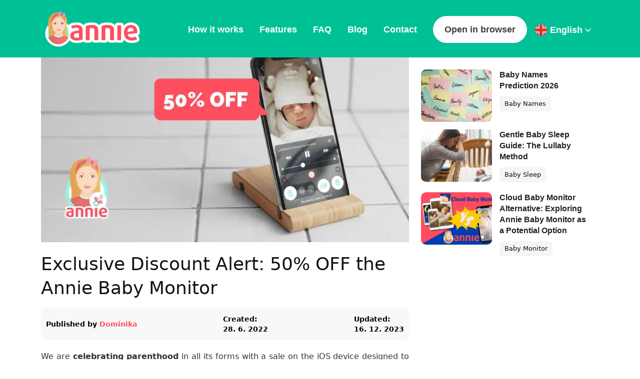

--- FILE ---
content_type: text/html; charset=UTF-8
request_url: https://www.anniebabymonitor.com/50-off-the-annie-baby-monitor/
body_size: 30715
content:
<!doctype html>
<html lang="en-GB">
<head><script data-pagespeed-no-defer data-two-no-delay type="text/javascript" >var two_worker_data_critical_data = {"critical_data":{"critical_css":false,"critical_fonts":false}}</script><script data-pagespeed-no-defer data-two-no-delay type="text/javascript" >var two_worker_data_font = {"font":[]}</script><script data-pagespeed-no-defer data-two-no-delay type="text/javascript" >var two_worker_data_excluded_js = {"js":[]}</script><script data-pagespeed-no-defer data-two-no-delay type="text/javascript" >var two_worker_data_js = {"js":[{"inline":true,"code":"[base64]","id":"","uid":"two_696bc27aa3ec6","exclude_blob":false,"excluded_from_delay":false},{"inline":true,"code":"[base64]","id":"","uid":"two_696bc27aa3ee6","exclude_blob":false,"excluded_from_delay":false},{"inline":true,"code":"Y29uc29sZS5sb2clMjglMjdQaXhlbFlvdXJTaXRlJTIwRnJlZSUyMHZlcnNpb24lMjAxMS4xLjUuMiUyNyUyOSUzQg==","id":"pys-version-script","uid":"two_696bc27aa3f07","exclude_blob":false,"excluded_from_delay":false},{"inline":false,"url":"https:\/\/www.anniebabymonitor.com\/wp-content\/plugins\/cleantalk-spam-protect\/js\/apbct-public-bundle_gathering.min.js?ver=6.70.1_1766178444","id":"apbct-public-bundle_gathering.min-js-js","uid":"two_696bc27aa3f10","exclude_blob":false,"excluded_from_delay":false},{"inline":false,"url":"https:\/\/scripts.mediavine.com\/tags\/annie-baby-monitor.js?ver=6.9","id":"mv-script-wrapper-js","uid":"two_696bc27aa3f1b","exclude_blob":false,"excluded_from_delay":false},{"inline":true,"code":"[base64]","id":"jquery-core-js-extra","uid":"two_696bc27aa3f23","exclude_blob":false,"excluded_from_delay":false},{"inline":false,"url":"https:\/\/www.anniebabymonitor.com\/wp-includes\/js\/jquery\/jquery.min.js?ver=3.7.1","id":"jquery-core-js","uid":"two_696bc27aa3f2d","exclude_blob":false,"excluded_from_delay":false},{"inline":false,"url":"https:\/\/www.anniebabymonitor.com\/wp-content\/plugins\/pixelyoursite\/dist\/scripts\/jquery.bind-first-0.2.3.min.js?ver=0.2.3","id":"jquery-bind-first-js","uid":"two_696bc27aa3f34","exclude_blob":false,"excluded_from_delay":false},{"inline":false,"url":"https:\/\/www.anniebabymonitor.com\/wp-content\/plugins\/pixelyoursite\/dist\/scripts\/js.cookie-2.1.3.min.js?ver=2.1.3","id":"js-cookie-pys-js","uid":"two_696bc27aa3f46","exclude_blob":false,"excluded_from_delay":false},{"inline":false,"url":"https:\/\/www.anniebabymonitor.com\/wp-content\/plugins\/pixelyoursite\/dist\/scripts\/tld.min.js?ver=2.3.1","id":"js-tld-js","uid":"two_696bc27aa3f4e","exclude_blob":false,"excluded_from_delay":false},{"inline":true,"code":"[base64]","id":"pys-js-extra","uid":"two_696bc27aa3f56","exclude_blob":false,"excluded_from_delay":false},{"inline":false,"url":"https:\/\/www.anniebabymonitor.com\/wp-content\/plugins\/pixelyoursite\/dist\/scripts\/public.js?ver=11.1.5.2","id":"pys-js","uid":"two_696bc27aa3f94","exclude_blob":false,"excluded_from_delay":false},{"inline":true,"code":"[base64]","id":"","uid":"two_696bc27aa3f9c","exclude_blob":false,"excluded_from_delay":false},{"inline":true,"code":"[base64]","id":"","uid":"two_696bc27aa3fa8","exclude_blob":false,"excluded_from_delay":false},{"inline":true,"code":"JTBBJTIwJTIwJTIwJTIwZmJxJTI4JTI3dHJhY2slMjclMkMlMjAlMjdQYWdlVmlldyUyNyUyQyUyMCU1QiU1RCUyOSUzQiUwQSUyMCUyMA==","id":"","uid":"two_696bc27aa3fb1","exclude_blob":false,"excluded_from_delay":false},{"inline":false,"url":"https:\/\/www.googletagmanager.com\/gtag\/js?id=G-1FNV2CFM5Z","id":"","uid":"two_696bc27aa3fb8","exclude_blob":false,"excluded_from_delay":false},{"inline":true,"code":"[base64]","id":"","uid":"two_696bc27aa3fc0","exclude_blob":false,"excluded_from_delay":false},{"inline":true,"code":"[base64]","id":"","uid":"two_696bc27aa3fc8","exclude_blob":false,"excluded_from_delay":false},{"inline":true,"code":"[base64]","id":"","uid":"two_696bc27aa3fdf","exclude_blob":false,"excluded_from_delay":false},{"inline":true,"code":"[base64]","id":"","uid":"two_696bc27aa3fec","exclude_blob":false,"excluded_from_delay":false},{"inline":true,"code":"[base64]","id":"","uid":"two_696bc27aa3ffb","exclude_blob":false,"excluded_from_delay":false},{"inline":false,"url":"https:\/\/www.anniebabymonitor.com\/wp-includes\/js\/dist\/hooks.min.js?ver=dd5603f07f9220ed27f1","id":"wp-hooks-js","uid":"two_696bc27aa4009","exclude_blob":false,"excluded_from_delay":false},{"inline":false,"url":"https:\/\/www.anniebabymonitor.com\/wp-includes\/js\/dist\/i18n.min.js?ver=c26c3dc7bed366793375","id":"wp-i18n-js","uid":"two_696bc27aa4016","exclude_blob":false,"excluded_from_delay":false},{"inline":true,"code":"[base64]","id":"wp-i18n-js-after","uid":"two_696bc27aa4022","exclude_blob":false,"excluded_from_delay":false},{"inline":false,"url":"https:\/\/www.anniebabymonitor.com\/wp-content\/plugins\/contact-form-7\/includes\/swv\/js\/index.js?ver=6.1.4","id":"swv-js","uid":"two_696bc27aa4031","exclude_blob":false,"excluded_from_delay":false},{"inline":true,"code":"[base64]","id":"contact-form-7-js-before","uid":"two_696bc27aa403f","exclude_blob":false,"excluded_from_delay":false},{"inline":false,"url":"https:\/\/www.anniebabymonitor.com\/wp-content\/plugins\/contact-form-7\/includes\/js\/index.js?ver=6.1.4","id":"contact-form-7-js","uid":"two_696bc27aa404e","exclude_blob":false,"excluded_from_delay":false},{"inline":true,"code":"[base64]","id":"","uid":"two_696bc27aa405f","exclude_blob":false,"excluded_from_delay":false},{"inline":false,"url":"https:\/\/code.jquery.com\/jquery-3.6.1.min.js","id":"","uid":"two_696bc27aa408a","exclude_blob":false,"excluded_from_delay":false},{"inline":false,"url":"https:\/\/cdn.jsdelivr.net\/npm\/bootstrap@5.1.3\/dist\/js\/bootstrap.bundle.min.js","id":"","uid":"two_696bc27aa4097","exclude_blob":false,"excluded_from_delay":false},{"inline":false,"url":"https:\/\/cdn.jsdelivr.net\/npm\/@fancyapps\/ui@4.0\/dist\/fancybox.umd.js","id":"","uid":"two_696bc27aa40a4","exclude_blob":false,"excluded_from_delay":false},{"inline":false,"url":"https:\/\/cdnjs.cloudflare.com\/ajax\/libs\/jquery-cookie\/1.4.1\/jquery.cookie.min.js","id":"","uid":"two_696bc27aa40b4","exclude_blob":false,"excluded_from_delay":false},{"inline":true,"code":"[base64]","id":"","uid":"two_696bc27aa40c3","exclude_blob":false,"excluded_from_delay":false},{"inline":true,"code":"[base64]","id":"","uid":"two_696bc27aa40e5","exclude_blob":false,"excluded_from_delay":false},{"code":"[base64]","inline":true,"uid":"two_dispatchEvent_script"}]}</script><script data-pagespeed-no-defer data-two-no-delay type="text/javascript" >var two_worker_data_css = {"css":[]}</script><link type="text/css" media="all" href="https://www.anniebabymonitor.com/wp-content/cache/tw_optimize/css/two_26044_aggregated.min.css?date=1768669818" rel="stylesheet"  />
	
	<meta charset="utf-8">
	<meta name="viewport" content="width=device-width, initial-scale=1">
	<meta name="copyright" content='© 2026 Master Internet s.r.o.' />
	<!-- Bootstrap CSS -->
	<link href="https://cdn.jsdelivr.net/npm/bootstrap@5.1.3/dist/css/bootstrap.min.css" rel="stylesheet" integrity="sha384-1BmE4kWBq78iYhFldvKuhfTAU6auU8tT94WrHftjDbrCEXSU1oBoqyl2QvZ6jIW3" crossorigin="anonymous">
	<link rel="preconnect" href="https://fonts.googleapis.com">
	<link rel="preconnect" href="https://fonts.gstatic.com" crossorigin>
	<link href="https://fonts.googleapis.com/css2?family=Roboto:wght@300;400;700&display=swap" rel="stylesheet">
	
	<link href="https://www.anniebabymonitor.com/wp-content/themes/annietheme/dist/assets/images/icons/favicon-180.png" rel="apple-touch-icon" sizes="180x180"/>
	<link href="https://www.anniebabymonitor.com/wp-content/themes/annietheme/dist/assets/images/icons/favicon-192.png" rel="icon" sizes="192x192"/>
	<link href="https://www.anniebabymonitor.com/wp-content/themes/annietheme/dist/assets/images/icons/favicon.ico" rel="shortcut icon" type="image/x-icon"/>
	<link rel="stylesheet" href="https://cdn.jsdelivr.net/npm/@fancyapps/ui/dist/fancybox.css"/>
	<title>50% OFF the Annie Baby Monitor - Annie Baby Monitor</title>
	<!-- start wp-head -->
	<script data-pagespeed-no-defer data-two-no-delay type="text/javascript">window.addEventListener("load",function(){window.two_page_loaded=true;});function logLoaded(){console.log("window is loaded");}
(function listen(){if(window.two_page_loaded){logLoaded();}else{console.log("window is notLoaded");window.setTimeout(listen,50);}})();function applyElementorControllers(){if(!window.elementorFrontend)return;window.elementorFrontend.init()}
function applyViewCss(cssUrl){if(!cssUrl)return;const cssNode=document.createElement('link');cssNode.setAttribute("href",cssUrl);cssNode.setAttribute("rel","stylesheet");cssNode.setAttribute("type","text/css");document.head.appendChild(cssNode);}
var two_scripts_load=true;var two_load_delayed_javascript=function(event){if(two_scripts_load){two_scripts_load=false;two_connect_script(0);if(typeof two_delay_custom_js_new=="object"){document.dispatchEvent(two_delay_custom_js_new)}
window.two_delayed_loading_events.forEach(function(event){console.log("removed event listener");document.removeEventListener(event,two_load_delayed_javascript,false)});}};function two_loading_events(event){setTimeout(function(event){return function(){var t=function(eventType,elementClientX,elementClientY){var _event=new Event(eventType,{bubbles:true,cancelable:true});if(eventType==="click"){_event.clientX=elementClientX;_event.clientY=elementClientY}else{_event.touches=[{clientX:elementClientX,clientY:elementClientY}]}
return _event};var element;if(event&&event.type==="touchend"){var touch=event.changedTouches[0];element=document.elementFromPoint(touch.clientX,touch.clientY);element.dispatchEvent(t('touchstart',touch.clientX,touch.clientY));element.dispatchEvent(t('touchend',touch.clientX,touch.clientY));element.dispatchEvent(t('click',touch.clientX,touch.clientY));}else if(event&&event.type==="click"){element=document.elementFromPoint(event.clientX,event.clientY);element.dispatchEvent(t(event.type,event.clientX,event.clientY));}}}(event),150);}</script><script data-pagespeed-no-defer data-two-no-delay type="text/javascript">window.two_delayed_loading_attribute="data-twodelayedjs";window.two_delayed_js_load_libs_first="";window.two_delayed_loading_events=["mousemove","click","keydown","wheel","touchmove","touchend"];window.two_event_listeners=[];</script><script data-pagespeed-no-defer data-two-no-delay type="text/javascript">document.onreadystatechange=function(){if(document.readyState==="interactive"){if(window.two_delayed_loading_attribute!==undefined){window.two_delayed_loading_events.forEach(function(ev){window.two_event_listeners[ev]=document.addEventListener(ev,two_load_delayed_javascript,{passive:false})});}
if(window.two_delayed_loading_attribute_css!==undefined){window.two_delayed_loading_events_css.forEach(function(ev){window.two_event_listeners_css[ev]=document.addEventListener(ev,two_load_delayed_css,{passive:false})});}
if(window.two_load_delayed_iframe!==undefined){window.two_delayed_loading_iframe_events.forEach(function(ev){window.two_iframe_event_listeners[ev]=document.addEventListener(ev,two_load_delayed_iframe,{passive:false})});}}}</script><meta name='robots' content='index, follow, max-image-preview:large, max-snippet:-1, max-video-preview:-1' />

            <script data-two_delay_src='inline' data-two_delay_id="two_696bc27aa3ec6" data-no-defer="1" data-ezscrex="false" data-cfasync="false" data-pagespeed-no-defer data-cookieconsent="ignore"></script>
        
            <script data-two_delay_src='inline' data-two_delay_id="two_696bc27aa3ee6" data-no-defer="1" data-ezscrex="false" data-cfasync="false" data-pagespeed-no-defer data-cookieconsent="ignore"></script>
        
	<!-- This site is optimized with the Yoast SEO plugin v26.7 - https://yoast.com/wordpress/plugins/seo/ -->
	<meta name="description" content="We are celebrating parenthood! Use the discount code in Annie baby monitor app and you get 50% off the world&#039;s favorite baby monitor." />
	<link rel="canonical" href="https://www.anniebabymonitor.com/50-off-the-annie-baby-monitor/" />
	<meta property="og:locale" content="en_GB" />
	<meta property="og:type" content="article" />
	<meta property="og:title" content="50% OFF the Annie Baby Monitor - Annie Baby Monitor" />
	<meta property="og:description" content="We are celebrating parenthood! Use the discount code in Annie baby monitor app and you get 50% off the world&#039;s favorite baby monitor." />
	<meta property="og:url" content="https://www.anniebabymonitor.com/50-off-the-annie-baby-monitor/" />
	<meta property="og:site_name" content="Annie Baby Monitor" />
	<meta property="article:published_time" content="2022-06-28T01:30:00+00:00" />
	<meta property="article:modified_time" content="2023-12-16T07:32:44+00:00" />
	<meta property="og:image" content="https://www.anniebabymonitor.com/wp-content/uploads/2022/06/50-OFF-the-Annie-Baby-Monitor-1.png" />
	<meta property="og:image:width" content="2240" />
	<meta property="og:image:height" content="1260" />
	<meta property="og:image:type" content="image/png" />
	<meta name="author" content="dominika" />
	<meta name="twitter:card" content="summary_large_image" />
	<script type="application/ld+json" class="yoast-schema-graph">{"@context":"https://schema.org","@graph":[{"@type":"Article","@id":"https://www.anniebabymonitor.com/50-off-the-annie-baby-monitor/#article","isPartOf":{"@id":"https://www.anniebabymonitor.com/50-off-the-annie-baby-monitor/"},"author":{"name":"dominika","@id":"https://www.anniebabymonitor.com/#/schema/person/add48faf71961c8d6f0fc0225cef76f9"},"headline":"Exclusive Discount Alert: 50% OFF the Annie Baby Monitor","datePublished":"2022-06-28T01:30:00+00:00","dateModified":"2023-12-16T07:32:44+00:00","mainEntityOfPage":{"@id":"https://www.anniebabymonitor.com/50-off-the-annie-baby-monitor/"},"wordCount":848,"commentCount":0,"image":{"@id":"https://www.anniebabymonitor.com/50-off-the-annie-baby-monitor/#primaryimage"},"thumbnailUrl":"https://www.anniebabymonitor.com/wp-content/uploads/2022/06/50-OFF-the-Annie-Baby-Monitor-1.png","keywords":["recommended"],"articleSection":["All","Baby Monitor"],"inLanguage":"en-GB","potentialAction":[{"@type":"CommentAction","name":"Comment","target":["https://www.anniebabymonitor.com/50-off-the-annie-baby-monitor/#respond"]}]},{"@type":"WebPage","@id":"https://www.anniebabymonitor.com/50-off-the-annie-baby-monitor/","url":"https://www.anniebabymonitor.com/50-off-the-annie-baby-monitor/","name":"50% OFF the Annie Baby Monitor - Annie Baby Monitor","isPartOf":{"@id":"https://www.anniebabymonitor.com/#website"},"primaryImageOfPage":{"@id":"https://www.anniebabymonitor.com/50-off-the-annie-baby-monitor/#primaryimage"},"image":{"@id":"https://www.anniebabymonitor.com/50-off-the-annie-baby-monitor/#primaryimage"},"thumbnailUrl":"https://www.anniebabymonitor.com/wp-content/uploads/2022/06/50-OFF-the-Annie-Baby-Monitor-1.png","datePublished":"2022-06-28T01:30:00+00:00","dateModified":"2023-12-16T07:32:44+00:00","author":{"@id":"https://www.anniebabymonitor.com/#/schema/person/add48faf71961c8d6f0fc0225cef76f9"},"description":"We are celebrating parenthood! Use the discount code in Annie baby monitor app and you get 50% off the world's favorite baby monitor.","breadcrumb":{"@id":"https://www.anniebabymonitor.com/50-off-the-annie-baby-monitor/#breadcrumb"},"inLanguage":"en-GB","potentialAction":[{"@type":"ReadAction","target":["https://www.anniebabymonitor.com/50-off-the-annie-baby-monitor/"]}]},{"@type":"ImageObject","inLanguage":"en-GB","@id":"https://www.anniebabymonitor.com/50-off-the-annie-baby-monitor/#primaryimage","url":"https://www.anniebabymonitor.com/wp-content/uploads/2022/06/50-OFF-the-Annie-Baby-Monitor-1.png","contentUrl":"https://www.anniebabymonitor.com/wp-content/uploads/2022/06/50-OFF-the-Annie-Baby-Monitor-1.png","width":2240,"height":1260},{"@type":"BreadcrumbList","@id":"https://www.anniebabymonitor.com/50-off-the-annie-baby-monitor/#breadcrumb","itemListElement":[{"@type":"ListItem","position":1,"name":"Domů","item":"https://www.anniebabymonitor.com/"},{"@type":"ListItem","position":2,"name":"Exclusive Discount Alert: 50% OFF the Annie Baby Monitor"}]},{"@type":"WebSite","@id":"https://www.anniebabymonitor.com/#website","url":"https://www.anniebabymonitor.com/","name":"Annie Baby Monitor","description":"Dětská chůvička Annie - Hlídání dětí ve vaší kapse - Annie Baby Monitor","potentialAction":[{"@type":"SearchAction","target":{"@type":"EntryPoint","urlTemplate":"https://www.anniebabymonitor.com/?s={search_term_string}"},"query-input":{"@type":"PropertyValueSpecification","valueRequired":true,"valueName":"search_term_string"}}],"inLanguage":"en-GB"},{"@type":"Person","@id":"https://www.anniebabymonitor.com/#/schema/person/add48faf71961c8d6f0fc0225cef76f9","name":"dominika","image":{"@type":"ImageObject","inLanguage":"en-GB","@id":"https://www.anniebabymonitor.com/#/schema/person/image/","url":"https://secure.gravatar.com/avatar/4d1e8f4596281b692567cdff30865c30b2336046649909c2ef24934bcff6836f?s=96&d=mm&r=g","contentUrl":"https://secure.gravatar.com/avatar/4d1e8f4596281b692567cdff30865c30b2336046649909c2ef24934bcff6836f?s=96&d=mm&r=g","caption":"dominika"},"url":"https://www.anniebabymonitor.com/author/dominikalepicova/"}]}</script>
	<!-- / Yoast SEO plugin. -->


<script data-two_delay_src='inline' data-two_delay_id="two_696bc27aa3f07" type='application/javascript'  id='pys-version-script'></script>
<link rel='dns-prefetch' href='//www.anniebabymonitor.com' />
<link rel='dns-prefetch' href='//scripts.mediavine.com' />
<link rel="alternate" type="application/rss+xml" title="Annie Baby Monitor &raquo; Exclusive Discount Alert: 50% OFF the Annie Baby Monitor Comments Feed" href="https://www.anniebabymonitor.com/50-off-the-annie-baby-monitor/feed/" />
<link rel="alternate" title="oEmbed (JSON)" type="application/json+oembed" href="https://www.anniebabymonitor.com/wp-json/oembed/1.0/embed?url=https%3A%2F%2Fwww.anniebabymonitor.com%2F50-off-the-annie-baby-monitor%2F" />
<link rel="alternate" title="oEmbed (XML)" type="text/xml+oembed" href="https://www.anniebabymonitor.com/wp-json/oembed/1.0/embed?url=https%3A%2F%2Fwww.anniebabymonitor.com%2F50-off-the-annie-baby-monitor%2F&#038;format=xml" />



















<script data-two_delay_id="two_696bc27aa3f10" type="text/javascript" data-two_delay_src="https://www.anniebabymonitor.com/wp-content/plugins/cleantalk-spam-protect/js/apbct-public-bundle_gathering.min.js?ver=6.70.1_1766178444" id="apbct-public-bundle_gathering.min-js-js"></script>
<script data-two_delay_id="two_696bc27aa3f1b" type="text/javascript" async="async" fetchpriority="high" data-noptimize="1" data-cfasync="false" data-two_delay_src="https://scripts.mediavine.com/tags/annie-baby-monitor.js?ver=6.9" id="mv-script-wrapper-js"></script>
<script data-two_delay_src='inline' data-two_delay_id="two_696bc27aa3f23" type="text/javascript" id="jquery-core-js-extra"></script>
<script data-two_delay_id="two_696bc27aa3f2d" type="text/javascript" data-two_delay_src="https://www.anniebabymonitor.com/wp-includes/js/jquery/jquery.min.js?ver=3.7.1" id="jquery-core-js"></script>
<script data-two_delay_id="two_696bc27aa3f34" type="text/javascript" data-two_delay_src="https://www.anniebabymonitor.com/wp-content/plugins/pixelyoursite/dist/scripts/jquery.bind-first-0.2.3.min.js?ver=0.2.3" id="jquery-bind-first-js"></script>
<script data-two_delay_id="two_696bc27aa3f46" type="text/javascript" data-two_delay_src="https://www.anniebabymonitor.com/wp-content/plugins/pixelyoursite/dist/scripts/js.cookie-2.1.3.min.js?ver=2.1.3" id="js-cookie-pys-js"></script>
<script data-two_delay_id="two_696bc27aa3f4e" type="text/javascript" data-two_delay_src="https://www.anniebabymonitor.com/wp-content/plugins/pixelyoursite/dist/scripts/tld.min.js?ver=2.3.1" id="js-tld-js"></script>
<script data-two_delay_src='inline' data-two_delay_id="two_696bc27aa3f56" type="text/javascript" id="pys-js-extra"></script>
<script data-two_delay_id="two_696bc27aa3f94" type="text/javascript" data-two_delay_src="https://www.anniebabymonitor.com/wp-content/plugins/pixelyoursite/dist/scripts/public.js?ver=11.1.5.2" id="pys-js"></script>
<link rel="https://api.w.org/" href="https://www.anniebabymonitor.com/wp-json/" /><link rel="alternate" title="JSON" type="application/json" href="https://www.anniebabymonitor.com/wp-json/wp/v2/posts/26044" /><link rel="EditURI" type="application/rsd+xml" title="RSD" href="https://www.anniebabymonitor.com/xmlrpc.php?rsd" />
<meta name="generator" content="WordPress 6.9" />
<link rel='shortlink' href='https://www.anniebabymonitor.com/?p=26044' />
<meta name="facebook-domain-verification" content="gujl5qvzhd73qg8nkp81jwequc18ul" />
<!-- Meta Pixel Code -->
<script data-two_delay_src='inline' data-two_delay_id="two_696bc27aa3f9c" type='text/javascript'></script>
<!-- End Meta Pixel Code -->
<script data-two_delay_src='inline' data-two_delay_id="two_696bc27aa3fa8" type='text/javascript'></script><script data-two_delay_src='inline' data-two_delay_id="two_696bc27aa3fb1" type='text/javascript'></script>	<!-- end wp-head -->

	<!-- Global site tag (gtag.js) - Google Analytics -->
	<script data-two_delay_id="two_696bc27aa3fb8" async data-two_delay_src="https://www.googletagmanager.com/gtag/js?id=G-1FNV2CFM5Z"></script>
	<script data-two_delay_src='inline' data-two_delay_id="two_696bc27aa3fc0"></script>
</head>  <body class="" id="top">

      <section class="header pt-1 pb-1 bg-green">
	<nav class="navbar navbar-expand-lg bg-green py-1 ">
		<div class="container-fluid container-xl align-items-center">
            				<a class="navbar-brand" href="https://www.anniebabymonitor.com">
					<noscript><img decoding="async" src="https://www.anniebabymonitor.com/wp-content/themes/annietheme/dist/assets/images/layout_new/logo.svg" alt="Annie Baby Monitor" class="d-none d-lg-block"></noscript><img decoding="async" src='data:image/svg+xml,%3Csvg%20xmlns=%22http://www.w3.org/2000/svg%22%20viewBox=%220%200%20%20%22%3E%3C/svg%3E' data-src="https://www.anniebabymonitor.com/wp-content/themes/annietheme/dist/assets/images/layout_new/logo.svg" alt="Annie Baby Monitor" class=" lazy  d-none d-lg-block">
					<noscript><img decoding="async" src="https://www.anniebabymonitor.com/wp-content/themes/annietheme/dist/assets/images/layout_new/logo_mobile.svg" alt="Annie Baby Monitor" class="d-block d-lg-none"></noscript><img decoding="async" src='data:image/svg+xml,%3Csvg%20xmlns=%22http://www.w3.org/2000/svg%22%20viewBox=%220%200%20%20%22%3E%3C/svg%3E' data-src="https://www.anniebabymonitor.com/wp-content/themes/annietheme/dist/assets/images/layout_new/logo_mobile.svg" alt="Annie Baby Monitor" class=" lazy  d-block d-lg-none">
				</a>
                                                                                                                                                                        			<button class="navbar-toggler custom-toggler" type="button" data-bs-toggle="collapse" data-bs-target="#navbarNav" aria-controls="navbarNav" aria-expanded="false" aria-label="Toggle navigation">
				<span class="navbar-toggler-icon"></span>
			</button>
			<div class="collapse navbar-collapse justify-content-end d-lg-flex flex-lg-column align-items-lg-end" id="navbarNav">
				<ul class="navbar-nav ">
					<li class="nav-item">
                        							<a class="nav-link p-3" onclick="gtag( 'event', 'click', {'event_category' : 'Annie header menu', 'event_label' : 'how_it_works_link'});" href="https://www.anniebabymonitor.com/#how_it_works">How it works</a>
                                                                                                                                                                                                                                                                                                                                                					</li>
					<li class="nav-item">
                        						<a class="nav-link p-3" onclick="gtag( 'event', 'click', {'event_category' : 'Annie header menu', 'event_label' : 'features_link'});" href="https://www.anniebabymonitor.com/#features" >Features</a>
                                                                                                                                                                                                                                                                                                                                                					</li>
					<li class="nav-item">
                        							<a class="nav-link p-3" onclick="gtag( 'event', 'click', {'event_category' : 'Annie header menu', 'event_label' : 'faq_link'});"  href="/faq">FAQ</a>
                                                                                                                                                                                                                                                                                                                                                					</li>
					<li class="nav-item">
                        							<a class="nav-link p-3" onclick="gtag( 'event', 'click', {'event_category' : 'Annie header menu', 'event_label' : 'blog_link'});" href="/blog">Blog</a>
                                                                                                                                                					</li>
					<li class="nav-item">
                        						<a class="nav-link p-3" onclick="gtag( 'event', 'click', {'event_category' : 'Annie header menu', 'event_label' : 'contact_link'});" href="/contact">Contact</a>
                                                                                                                                                                                                                                                                                                                                                					</li>
					<li class="nav-item highlighted ms-3">
                        							<a class="nav-link" onclick="gtag( 'event', 'click', {'event_category' : 'Annie header menu', 'event_label' : 'open_in_browser_link'});" href="https://anniebabymonitor.live" target="_blank" title="OPEN IN BROWSER">Open in browser</a>
                                                                                                                                                                                                                                                                                                                                                					</li>
					<li class="nav-item ms-3">
						<div class="language_select me-3">
							<div class="current">
                                                                									<a href="#" class="current"><noscript><img decoding="async" src="https://www.anniebabymonitor.com/wp-content/themes/annietheme/dist/assets/images/layout/en_flag.png" alt="English" class="flag"></noscript><img decoding="async" src='data:image/svg+xml,%3Csvg%20xmlns=%22http://www.w3.org/2000/svg%22%20viewBox=%220%200%20%20%22%3E%3C/svg%3E' data-src="https://www.anniebabymonitor.com/wp-content/themes/annietheme/dist/assets/images/layout/en_flag.png" alt="English" class=" lazy  flag"> English <noscript><img decoding="async" src="https://www.anniebabymonitor.com/wp-content/themes/annietheme/dist/assets/images/layout/arrow_bottom.png" alt="English" ></noscript><img class="lazy"  decoding="async" src='data:image/svg+xml,%3Csvg%20xmlns=%22http://www.w3.org/2000/svg%22%20viewBox=%220%200%20%20%22%3E%3C/svg%3E' data-src="https://www.anniebabymonitor.com/wp-content/themes/annietheme/dist/assets/images/layout/arrow_bottom.png" alt="English" ></a>
                                                                                                                                                                                                                                                                                                                                                                                                                                                                
								<div class="language_menu">
									<ul class="list-unstyled text-start">
                                                                                                                                                                            													<li>
														<a href="https://www.anniebabymonitor.com/50-off-the-annie-baby-monitor/"><noscript><img decoding="async" src="https://www.anniebabymonitor.com/wp-content/themes/annietheme/dist/assets/images/layout/en_flag.png" alt="English" class="flag me-2"></noscript><img decoding="async" src='data:image/svg+xml,%3Csvg%20xmlns=%22http://www.w3.org/2000/svg%22%20viewBox=%220%200%20%20%22%3E%3C/svg%3E' data-src="https://www.anniebabymonitor.com/wp-content/themes/annietheme/dist/assets/images/layout/en_flag.png" alt="English" class=" lazy  flag me-2"><span> English</span></a>
													</li>
                                                                                                                                                                                                                                                                                                                                                                                                                                                                                                                                                                                                                                                                                                                                                                                                                                            													<li>
														<a href="https://www.anniebabymonitor.com/cs/"><noscript><img decoding="async" src="https://www.anniebabymonitor.com/wp-content/themes/annietheme/dist/assets/images/layout/czech_flag.png" alt="Czech" class="flag me-2"></noscript><img decoding="async" src='data:image/svg+xml,%3Csvg%20xmlns=%22http://www.w3.org/2000/svg%22%20viewBox=%220%200%20%20%22%3E%3C/svg%3E' data-src="https://www.anniebabymonitor.com/wp-content/themes/annietheme/dist/assets/images/layout/czech_flag.png" alt="Czech" class=" lazy  flag me-2"><span> Czech</span></a>
													</li>
                                                                                                                                                                                                                                                                                                                                                                                                                                                                                                                                                                                                                                                                                                                                                                                                                                                                                                                                                                                                                                            													<li>
														<a href="https://www.anniebabymonitor.com/da/"><noscript><img decoding="async" src="https://www.anniebabymonitor.com/wp-content/themes/annietheme/dist/assets/images/layout/da_flag.png" alt="Dansk" class="flag me-2"></noscript><img decoding="async" src='data:image/svg+xml,%3Csvg%20xmlns=%22http://www.w3.org/2000/svg%22%20viewBox=%220%200%20%20%22%3E%3C/svg%3E' data-src="https://www.anniebabymonitor.com/wp-content/themes/annietheme/dist/assets/images/layout/da_flag.png" alt="Dansk" class=" lazy  flag me-2"><span> Dansk</span></a>
													</li>
                                                                                                                                                                                                                                                                                                                                                                                                                                                                                                                                                                                                                                            													<li>
														<a href="https://www.anniebabymonitor.com/de/"><noscript><img decoding="async" src="https://www.anniebabymonitor.com/wp-content/themes/annietheme/dist/assets/images/layout/de_flag.png" alt="Deutsch" class="flag me-2"></noscript><img decoding="async" src='data:image/svg+xml,%3Csvg%20xmlns=%22http://www.w3.org/2000/svg%22%20viewBox=%220%200%20%20%22%3E%3C/svg%3E' data-src="https://www.anniebabymonitor.com/wp-content/themes/annietheme/dist/assets/images/layout/de_flag.png" alt="Deutsch" class=" lazy  flag me-2"><span> Deutsch</span></a>
													</li>
                                                                                                                                                                                                                                                                                                                                                                                                                                                                                                                                                                                                                                                                                                                                                                                                                                                                                                                                                                                                                                                                                                                                            													<li>
														<a href="https://www.anniebabymonitor.com/es/"><noscript><img decoding="async" src="https://www.anniebabymonitor.com/wp-content/themes/annietheme/dist/assets/images/layout/es_flag.png" alt="Español" class="flag me-2"></noscript><img decoding="async" src='data:image/svg+xml,%3Csvg%20xmlns=%22http://www.w3.org/2000/svg%22%20viewBox=%220%200%20%20%22%3E%3C/svg%3E' data-src="https://www.anniebabymonitor.com/wp-content/themes/annietheme/dist/assets/images/layout/es_flag.png" alt="Español" class=" lazy  flag me-2"><span> Español</span></a>
													</li>
                                                                                                                                                                                                                                                                                                                                                                                                                                                                                                                                                                                                                                                                                            													<li>
														<a href="https://www.anniebabymonitor.com/fr/"><noscript><img decoding="async" src="https://www.anniebabymonitor.com/wp-content/themes/annietheme/dist/assets/images/layout/fr_flag.png" alt="Français" class="flag me-2"></noscript><img decoding="async" src='data:image/svg+xml,%3Csvg%20xmlns=%22http://www.w3.org/2000/svg%22%20viewBox=%220%200%20%20%22%3E%3C/svg%3E' data-src="https://www.anniebabymonitor.com/wp-content/themes/annietheme/dist/assets/images/layout/fr_flag.png" alt="Français" class=" lazy  flag me-2"><span> Français</span></a>
													</li>
                                                                                                                                                                                                                                                                                                                                                                                                                                                                                                                                                                                            													<li>
														<a href="https://www.anniebabymonitor.com/it/"><noscript><img decoding="async" src="https://www.anniebabymonitor.com/wp-content/themes/annietheme/dist/assets/images/layout/it_flag.png" alt="Italiano" class="flag me-2"></noscript><img decoding="async" src='data:image/svg+xml,%3Csvg%20xmlns=%22http://www.w3.org/2000/svg%22%20viewBox=%220%200%20%20%22%3E%3C/svg%3E' data-src="https://www.anniebabymonitor.com/wp-content/themes/annietheme/dist/assets/images/layout/it_flag.png" alt="Italiano" class=" lazy  flag me-2"><span> Italiano</span></a>
													</li>
                                                                                                                                                                                                                                                                                                                                                                                                                                                                                                                                                                                                                                                                                                                                                                                                                                                                                                                                            													<li>
														<a href="https://www.anniebabymonitor.com/nl/"><noscript><img decoding="async" src="https://www.anniebabymonitor.com/wp-content/themes/annietheme/dist/assets/images/layout/nl_flag.png" alt="Dutch" class="flag me-2"></noscript><img decoding="async" src='data:image/svg+xml,%3Csvg%20xmlns=%22http://www.w3.org/2000/svg%22%20viewBox=%220%200%20%20%22%3E%3C/svg%3E' data-src="https://www.anniebabymonitor.com/wp-content/themes/annietheme/dist/assets/images/layout/nl_flag.png" alt="Dutch" class=" lazy  flag me-2"><span> Nederlands</span></a>
													</li>
                                                                                                                                                                                                                                                                                                                                                                                                                                                                                                                                                                                                                                                                                                                                                                                                                                                                                            													<li>
														<a href="https://www.anniebabymonitor.com/pl/"><noscript><img decoding="async" src="https://www.anniebabymonitor.com/wp-content/themes/annietheme/dist/assets/images/layout/pl_flag.png" alt="Polski" class="flag me-2"></noscript><img decoding="async" src='data:image/svg+xml,%3Csvg%20xmlns=%22http://www.w3.org/2000/svg%22%20viewBox=%220%200%20%20%22%3E%3C/svg%3E' data-src="https://www.anniebabymonitor.com/wp-content/themes/annietheme/dist/assets/images/layout/pl_flag.png" alt="Polski" class=" lazy  flag me-2"><span> Polski</span></a>
													</li>
                                                                                                                                                                                                                                                                                                                                                                                                                                                                                                                                                                                                                                                                                                                                                                                                                                                                                            													<li>
														<a href="https://www.anniebabymonitor.com/pt/"><noscript><img decoding="async" src="https://www.anniebabymonitor.com/wp-content/themes/annietheme/dist/assets/images/layout/pt_flag.png" alt="Português" class="flag me-2"></noscript><img decoding="async" src='data:image/svg+xml,%3Csvg%20xmlns=%22http://www.w3.org/2000/svg%22%20viewBox=%220%200%20%20%22%3E%3C/svg%3E' data-src="https://www.anniebabymonitor.com/wp-content/themes/annietheme/dist/assets/images/layout/pt_flag.png" alt="Português" class=" lazy  flag me-2"><span> Português</span></a>
													</li>
                                                                                                                                                                                                                                                                                                                                            													<li>
														<a href="https://www.anniebabymonitor.com/sk/"><noscript><img decoding="async" src="https://www.anniebabymonitor.com/wp-content/themes/annietheme/dist/assets/images/layout/sk_flag.png" alt="Slovenčina" class="flag me-2"></noscript><img decoding="async" src='data:image/svg+xml,%3Csvg%20xmlns=%22http://www.w3.org/2000/svg%22%20viewBox=%220%200%20%20%22%3E%3C/svg%3E' data-src="https://www.anniebabymonitor.com/wp-content/themes/annietheme/dist/assets/images/layout/sk_flag.png" alt="Slovenčina" class=" lazy  flag me-2"><span> Slovenčina</span></a>
													</li>
                                                                                                                                                                                                                                                                                                                                                                                                                                                                                                                                                                                                                                                                                                                                                                                                                                                                                                                                                                                                                                                                                                                                                                                                                                                                                            													<li>
														<a href="https://www.anniebabymonitor.com/sv/"><noscript><img decoding="async" src="https://www.anniebabymonitor.com/wp-content/themes/annietheme/dist/assets/images/layout/sv_flag.png" alt="Svenska" class="flag me-2"></noscript><img decoding="async" src='data:image/svg+xml,%3Csvg%20xmlns=%22http://www.w3.org/2000/svg%22%20viewBox=%220%200%20%20%22%3E%3C/svg%3E' data-src="https://www.anniebabymonitor.com/wp-content/themes/annietheme/dist/assets/images/layout/sv_flag.png" alt="Svenska" class=" lazy  flag me-2"><span> Svenska</span></a>
													</li>
                                                                                                                                                                                                                                                                                                                                                                                                                                            													<li>
														<a href="https://www.anniebabymonitor.com/ru/"><noscript><img decoding="async" src="https://www.anniebabymonitor.com/wp-content/themes/annietheme/dist/assets/images/layout/ru_flag.png" alt="Русский" class="flag me-2"></noscript><img decoding="async" src='data:image/svg+xml,%3Csvg%20xmlns=%22http://www.w3.org/2000/svg%22%20viewBox=%220%200%20%20%22%3E%3C/svg%3E' data-src="https://www.anniebabymonitor.com/wp-content/themes/annietheme/dist/assets/images/layout/ru_flag.png" alt="Русский" class=" lazy  flag me-2"><span> Русский</span></a>
													</li>
                                                                                                                                                                                                                                                                                                                                                                                                                                                                                                                                                                                                                                                                                                                                                                                                                                                                                                                                                                                                                                                                                                                                                                                            													<li>
														<a href="https://www.anniebabymonitor.com/ja/"><noscript><img decoding="async" src="https://www.anniebabymonitor.com/wp-content/themes/annietheme/dist/assets/images/layout/ja_flag.png" alt="日本語" class="flag me-2"></noscript><img decoding="async" src='data:image/svg+xml,%3Csvg%20xmlns=%22http://www.w3.org/2000/svg%22%20viewBox=%220%200%20%20%22%3E%3C/svg%3E' data-src="https://www.anniebabymonitor.com/wp-content/themes/annietheme/dist/assets/images/layout/ja_flag.png" alt="日本語" class=" lazy  flag me-2"><span> 日本語</span></a>
													</li>
                                                                                                                                    									</ul>
								</div>
							</div>
						</div>
					</li>
				</ul>
			</div>
		</div>
	</nav>
</section>      <div class="breadcrumbs">
          <div class="container">
              <ul class="list-inline">
                  <li class="list-inline-item"><a href="/blog">Blog</a></li>
	              <li class="list-inline-item"> > </li>
	              <li class="list-inline-item"> <a href="https://www.anniebabymonitor.com/blog/baby-monitor/">Baby Monitor</a></li>
	              <li class="list-inline-item"> > </li>
                  <li class="list-inline-item">Exclusive Discount Alert: 50% OFF the Annie Baby Monitor</li>
              </ul>
          </div>

      </div>
    <div class="page_wrapper" >
        <div class="container">
	        <div class="row">
	            <div class="article content col-lg-8" itemscope itemtype="https://schema.org/NewsArticle">
	                	                
		            			            <picture class="attachment-medium_large size-medium_large wp-post-image" decoding="async" fetchpriority="high">
<noscript><source type="image/webp" srcset="https://www.anniebabymonitor.com/wp-content/uploads/2022/06/50-OFF-the-Annie-Baby-Monitor-1-768x432.png.webp 768w, https://www.anniebabymonitor.com/wp-content/uploads/2022/06/50-OFF-the-Annie-Baby-Monitor-1-300x169.png.webp 300w, https://www.anniebabymonitor.com/wp-content/uploads/2022/06/50-OFF-the-Annie-Baby-Monitor-1-1024x576.png.webp 1024w, https://www.anniebabymonitor.com/wp-content/uploads/2022/06/50-OFF-the-Annie-Baby-Monitor-1-1536x864.png.webp 1536w, https://www.anniebabymonitor.com/wp-content/uploads/2022/06/50-OFF-the-Annie-Baby-Monitor-1-2048x1152.png.webp 2048w" sizes="(max-width: 768px) 100vw, 768px"/></noscript><source type="image/webp"  data-srcset="https://www.anniebabymonitor.com/wp-content/uploads/2022/06/50-OFF-the-Annie-Baby-Monitor-1-768x432.png.webp 768w, https://www.anniebabymonitor.com/wp-content/uploads/2022/06/50-OFF-the-Annie-Baby-Monitor-1-300x169.png.webp 300w, https://www.anniebabymonitor.com/wp-content/uploads/2022/06/50-OFF-the-Annie-Baby-Monitor-1-1024x576.png.webp 1024w, https://www.anniebabymonitor.com/wp-content/uploads/2022/06/50-OFF-the-Annie-Baby-Monitor-1-1536x864.png.webp 1536w, https://www.anniebabymonitor.com/wp-content/uploads/2022/06/50-OFF-the-Annie-Baby-Monitor-1-2048x1152.png.webp 2048w"  data-sizes="(max-width: 768px) 100vw, 768px"/>
<noscript><img width="768" height="432" src="https://www.anniebabymonitor.com/wp-content/uploads/2022/06/50-OFF-the-Annie-Baby-Monitor-1-768x432.png" alt="50% OFF the Annie Baby Monitor" decoding="async" fetchpriority="high" srcset="https://www.anniebabymonitor.com/wp-content/uploads/2022/06/50-OFF-the-Annie-Baby-Monitor-1-768x432.png 768w, https://www.anniebabymonitor.com/wp-content/uploads/2022/06/50-OFF-the-Annie-Baby-Monitor-1-300x169.png 300w, https://www.anniebabymonitor.com/wp-content/uploads/2022/06/50-OFF-the-Annie-Baby-Monitor-1-1024x576.png 1024w, https://www.anniebabymonitor.com/wp-content/uploads/2022/06/50-OFF-the-Annie-Baby-Monitor-1-1536x864.png 1536w, https://www.anniebabymonitor.com/wp-content/uploads/2022/06/50-OFF-the-Annie-Baby-Monitor-1-2048x1152.png 2048w" sizes="(max-width: 768px) 100vw, 768px"/></noscript><img class="lazy"  width="768" height="432" src='data:image/svg+xml,%3Csvg%20xmlns=%22http://www.w3.org/2000/svg%22%20viewBox=%220%200%20768%20432%22%3E%3C/svg%3E' data-src="https://www.anniebabymonitor.com/wp-content/uploads/2022/06/50-OFF-the-Annie-Baby-Monitor-1-768x432.png" alt="50% OFF the Annie Baby Monitor" decoding="async" fetchpriority="high"  data-srcset="https://www.anniebabymonitor.com/wp-content/uploads/2022/06/50-OFF-the-Annie-Baby-Monitor-1-768x432.png 768w, https://www.anniebabymonitor.com/wp-content/uploads/2022/06/50-OFF-the-Annie-Baby-Monitor-1-300x169.png 300w, https://www.anniebabymonitor.com/wp-content/uploads/2022/06/50-OFF-the-Annie-Baby-Monitor-1-1024x576.png 1024w, https://www.anniebabymonitor.com/wp-content/uploads/2022/06/50-OFF-the-Annie-Baby-Monitor-1-1536x864.png 1536w, https://www.anniebabymonitor.com/wp-content/uploads/2022/06/50-OFF-the-Annie-Baby-Monitor-1-2048x1152.png 2048w"  data-sizes="(max-width: 768px) 100vw, 768px"/>
</picture>
				            <meta itemprop="image" content="https://www.anniebabymonitor.com/wp-content/uploads/2022/06/50-OFF-the-Annie-Baby-Monitor-1-768x432.png" />
				            <meta itemprop="image" content="https://www.anniebabymonitor.com/wp-content/uploads/2022/06/50-OFF-the-Annie-Baby-Monitor-1.png" />
			            			            <h1 itemprop="headline">Exclusive Discount Alert: 50% OFF the Annie Baby Monitor</h1>
		            	                <div class="clearfix"></div>
		            			                <div class="article_info">
				                <ul class="list-inline">
					                <li class="author" itemprop="author" itemscope itemtype="https://schema.org/Person">Published by <a href="https://www.anniebabymonitor.com/author/dominikalepicova/" itemprop="url"><span  itemprop="name" class="d-inline-block">Dominika</span></a></li>
					                <li class="date" itemprop="datePublished" content="28. 6. 2022 03:30 am">Created:<br/>28. 6. 2022</li>
					                <li class="date" itemprop="dateModified" content="16. 12. 2023 08:32 am">Updated:<br/>16. 12. 2023</li>
					                					                <li class="share">
						                <a href="https://www.facebook.com/sharer/sharer.php?u=https://www.anniebabymonitor.com/50-off-the-annie-baby-monitor/" class="social_share"><noscript><img decoding="async" src="https://www.anniebabymonitor.com/wp-content/themes/annietheme/dist/assets/images/layout/FB.svg"></noscript><img class="lazy"  decoding="async" src='data:image/svg+xml,%3Csvg%20xmlns=%22http://www.w3.org/2000/svg%22%20viewBox=%220%200%20%20%22%3E%3C/svg%3E' data-src="https://www.anniebabymonitor.com/wp-content/themes/annietheme/dist/assets/images/layout/FB.svg"></a>
						                <a href="https://twitter.com/intent/tweet?url=https%3A%2F%2Fwww.anniebabymonitor.com%2F50-off-the-annie-baby-monitor%2F" class="social_share"><noscript><img decoding="async" src="https://www.anniebabymonitor.com/wp-content/themes/annietheme/dist/assets/images/layout/Twitter.svg"></noscript><img class="lazy"  decoding="async" src='data:image/svg+xml,%3Csvg%20xmlns=%22http://www.w3.org/2000/svg%22%20viewBox=%220%200%20%20%22%3E%3C/svg%3E' data-src="https://www.anniebabymonitor.com/wp-content/themes/annietheme/dist/assets/images/layout/Twitter.svg"></a>
						                <a href="http://pinterest.com/pin/create/link/?url=https%3A%2F%2Fwww.anniebabymonitor.com%2F50-off-the-annie-baby-monitor%2F" class="social_share"><noscript><img decoding="async" src="https://www.anniebabymonitor.com/wp-content/themes/annietheme/dist/assets/images/layout/Pinterest.svg"></noscript><img class="lazy"  decoding="async" src='data:image/svg+xml,%3Csvg%20xmlns=%22http://www.w3.org/2000/svg%22%20viewBox=%220%200%20%20%22%3E%3C/svg%3E' data-src="https://www.anniebabymonitor.com/wp-content/themes/annietheme/dist/assets/images/layout/Pinterest.svg"></a>
						                <a href="mailto:?subject=Check on this article from Annie Baby Monitor&amp;body=I want to share an article with you that I recently read and thoroughly enjoyed.%0AYou might find it useful and informative as well.%0A%0AHere's the link to the article:%0Ahttps%3A%2F%2Fwww.anniebabymonitor.com%2F50-off-the-annie-baby-monitor%2F%0A%0A" title="Share by Email"https%3A%2F%2Fwww.anniebabymonitor.com%2F50-off-the-annie-baby-monitor%2F" class="social_share"><noscript><img decoding="async" src="https://www.anniebabymonitor.com/wp-content/themes/annietheme/dist/assets/images/layout/Email_share.svg"></noscript><img class="lazy"  decoding="async" src='data:image/svg+xml,%3Csvg%20xmlns=%22http://www.w3.org/2000/svg%22%20viewBox=%220%200%20%20%22%3E%3C/svg%3E' data-src="https://www.anniebabymonitor.com/wp-content/themes/annietheme/dist/assets/images/layout/Email_share.svg"></a></li>
				                </ul>
			                </div>
		            		            <div class="clearfix"></div>
	                
<p>We are <strong>celebrating parenthood</strong> in all its forms with a sale on the iOS device designed to give parents peace of mind.</p>



<h2 class="wp-block-heading">What Do You Get With Annie&#8217;s Discount Code?</h2>



<div class="wp-block-columns is-layout-flex wp-container-core-columns-is-layout-9d6595d7 wp-block-columns-is-layout-flex">
<div class="wp-block-column is-layout-flow wp-block-column-is-layout-flow"><div class="wp-block-image">
<figure class="aligncenter size-full is-resized"><noscript><img decoding="async" width="1024" height="1024" src="https://ousecipt.sirv.com/WP_www.anniebabymonitor.com/2022/10/Group-4656.png" alt="Annie baby monitor app subscription yearly" class="wp-image-26895" style="width:256px;height:256px" srcset="https://www.anniebabymonitor.com/wp-content/uploads/2022/10/Group-4656.png 1024w, https://www.anniebabymonitor.com/wp-content/uploads/2022/10/Group-4656-300x300.png 300w, https://www.anniebabymonitor.com/wp-content/uploads/2022/10/Group-4656-150x150.png 150w, https://www.anniebabymonitor.com/wp-content/uploads/2022/10/Group-4656-768x768.png 768w, https://www.anniebabymonitor.com/wp-content/uploads/2022/10/Group-4656-234x234.png 234w" sizes="(max-width: 1024px) 100vw, 1024px" /></noscript><img decoding="async" width="1024" height="1024" src='data:image/svg+xml,%3Csvg%20xmlns=%22http://www.w3.org/2000/svg%22%20viewBox=%220%200%201024%201024%22%3E%3C/svg%3E' data-src="https://ousecipt.sirv.com/WP_www.anniebabymonitor.com/2022/10/Group-4656.png" alt="Annie baby monitor app subscription yearly" class=" lazy  wp-image-26895" style="width:256px;height:256px"  data-srcset="https://www.anniebabymonitor.com/wp-content/uploads/2022/10/Group-4656.png 1024w, https://www.anniebabymonitor.com/wp-content/uploads/2022/10/Group-4656-300x300.png 300w, https://www.anniebabymonitor.com/wp-content/uploads/2022/10/Group-4656-150x150.png 150w, https://www.anniebabymonitor.com/wp-content/uploads/2022/10/Group-4656-768x768.png 768w, https://www.anniebabymonitor.com/wp-content/uploads/2022/10/Group-4656-234x234.png 234w"  data-sizes="(max-width: 1024px) 100vw, 1024px" /></figure>
</div>


<div style="height:20px" aria-hidden="true" class="wp-block-spacer"></div>



<h3 class="wp-block-heading has-text-align-center has-light-green-cyan-color has-text-color"><strong>YEARLY PLAN</strong></h3>



<div style="height:10px" aria-hidden="true" class="wp-block-spacer"></div>



<p class="has-text-align-center"><s>59,99 USD</s> per year</p>



<div style="height:10px" aria-hidden="true" class="wp-block-spacer"></div>



<h4 class="wp-block-heading has-text-align-center has-pale-pink-color has-text-color"><strong>29,99 USD per year*</strong></h4>



<div style="height:20px" aria-hidden="true" class="wp-block-spacer"></div>



<p class="has-text-align-center has-small-font-size"><em>*Until you cancel the subscription yourself.</em></p>
</div>



<div class="wp-block-column is-layout-flow wp-block-column-is-layout-flow"><div class="wp-block-image is-style-default">
<figure class="aligncenter size-full is-resized"><noscript><img decoding="async" width="1024" height="1024" src="https://ousecipt.sirv.com/WP_www.anniebabymonitor.com/2022/10/Annie-baby-monitor-app-subscription-weekly.png" alt="Annie baby monitor app subscription yearly" class="wp-image-26896" style="width:256px;height:256px" srcset="https://www.anniebabymonitor.com/wp-content/uploads/2022/10/Annie-baby-monitor-app-subscription-weekly.png 1024w, https://www.anniebabymonitor.com/wp-content/uploads/2022/10/Annie-baby-monitor-app-subscription-weekly-300x300.png 300w, https://www.anniebabymonitor.com/wp-content/uploads/2022/10/Annie-baby-monitor-app-subscription-weekly-150x150.png 150w, https://www.anniebabymonitor.com/wp-content/uploads/2022/10/Annie-baby-monitor-app-subscription-weekly-768x768.png 768w, https://www.anniebabymonitor.com/wp-content/uploads/2022/10/Annie-baby-monitor-app-subscription-weekly-234x234.png 234w" sizes="(max-width: 1024px) 100vw, 1024px" /></noscript><img decoding="async" width="1024" height="1024" src='data:image/svg+xml,%3Csvg%20xmlns=%22http://www.w3.org/2000/svg%22%20viewBox=%220%200%201024%201024%22%3E%3C/svg%3E' data-src="https://ousecipt.sirv.com/WP_www.anniebabymonitor.com/2022/10/Annie-baby-monitor-app-subscription-weekly.png" alt="Annie baby monitor app subscription yearly" class=" lazy  wp-image-26896" style="width:256px;height:256px"  data-srcset="https://www.anniebabymonitor.com/wp-content/uploads/2022/10/Annie-baby-monitor-app-subscription-weekly.png 1024w, https://www.anniebabymonitor.com/wp-content/uploads/2022/10/Annie-baby-monitor-app-subscription-weekly-300x300.png 300w, https://www.anniebabymonitor.com/wp-content/uploads/2022/10/Annie-baby-monitor-app-subscription-weekly-150x150.png 150w, https://www.anniebabymonitor.com/wp-content/uploads/2022/10/Annie-baby-monitor-app-subscription-weekly-768x768.png 768w, https://www.anniebabymonitor.com/wp-content/uploads/2022/10/Annie-baby-monitor-app-subscription-weekly-234x234.png 234w"  data-sizes="(max-width: 1024px) 100vw, 1024px" /></figure>
</div>


<div style="height:20px" aria-hidden="true" class="wp-block-spacer"></div>



<h3 class="wp-block-heading has-text-align-center has-light-green-cyan-color has-text-color"><strong>WEEKLY PLAN</strong></h3>



<div style="height:10px" aria-hidden="true" class="wp-block-spacer"></div>



<p class="has-text-align-center">&nbsp;<s>&nbsp;5,99 USD</s> per week</p>



<div style="height:10px" aria-hidden="true" class="wp-block-spacer"></div>



<h4 class="wp-block-heading has-text-align-center has-pale-pink-color has-text-color"><strong>2,49 USD per week*</strong></h4>



<div style="height:20px" aria-hidden="true" class="wp-block-spacer"></div>



<p class="has-text-align-center has-small-font-size"><em>*Until you cancel the subscription yourself.</em></p>
</div>
</div>



<div style="height:20px" aria-hidden="true" class="wp-block-spacer"></div>



<!--<p style="text-align:center"><a href="#" data-fancybox="dialog" data-src="#dialog-content" id="launch" class="button-pink text-center" style="color:white;"><strong>Show Me the Discount Code</strong><a/></p>-->



<div style="height:20px" aria-hidden="true" class="wp-block-spacer"></div>



<h2 class="wp-block-heading" id="tutorial">Video Tutorial</h2>



<p>Watch our tutorial to learn how to enter the discount code correctly.</p>



<figure class="wp-block-video"><noscript><video height="1260" style="aspect-ratio: 2240 / 1260;" width="2240" controls src="https://www.anniebabymonitor.com/wp-content/uploads/2022/06/Annie50-1.mp4"></video></noscript><video class="lazy"  height="1260" style="aspect-ratio: 2240 / 1260;" width="2240" controls data-src="https://www.anniebabymonitor.com/wp-content/uploads/2022/06/Annie50-1.mp4"></video></figure>



<figure class="wp-block-image size-full"><noscript><img decoding="async" width="1000" height="130" src="https://www.anniebabymonitor.com/wp-content/uploads/2022/10/ABM-socials-banners-1.gif" alt="Annie baby monitor instagram" class="wp-image-26715"/></noscript><img decoding="async" width="1000" height="130" src='data:image/svg+xml,%3Csvg%20xmlns=%22http://www.w3.org/2000/svg%22%20viewBox=%220%200%201000%20130%22%3E%3C/svg%3E' data-src="https://www.anniebabymonitor.com/wp-content/uploads/2022/10/ABM-socials-banners-1.gif" alt="Annie baby monitor instagram" class=" lazy  wp-image-26715"/></figure>



<h2 class="wp-block-heading">What Makes Annie Baby Monitor App One of the Best?</h2>



<p>Annie helps parents like you to keep an eye on their precious baby. <strong>Watch, hear, and soothe your baby</strong> with Annie baby monitor app.</p>



<div class="wp-block-media-text alignwide is-stacked-on-mobile"><figure class="wp-block-media-text__media"><picture decoding="async" class="wp-image-26080 size-full">
<noscript><source type="image/webp" srcset="https://www.anniebabymonitor.com/wp-content/uploads/2022/06/foto_torch-2-1-1024x576.png.webp 1024w, https://www.anniebabymonitor.com/wp-content/uploads/2022/06/foto_torch-2-1-300x169.png.webp 300w, https://www.anniebabymonitor.com/wp-content/uploads/2022/06/foto_torch-2-1-768x432.png.webp 768w, https://www.anniebabymonitor.com/wp-content/uploads/2022/06/foto_torch-2-1.png.webp 1280w" sizes="(max-width: 1024px) 100vw, 1024px"/></noscript><source type="image/webp"  data-srcset="https://www.anniebabymonitor.com/wp-content/uploads/2022/06/foto_torch-2-1-1024x576.png.webp 1024w, https://www.anniebabymonitor.com/wp-content/uploads/2022/06/foto_torch-2-1-300x169.png.webp 300w, https://www.anniebabymonitor.com/wp-content/uploads/2022/06/foto_torch-2-1-768x432.png.webp 768w, https://www.anniebabymonitor.com/wp-content/uploads/2022/06/foto_torch-2-1.png.webp 1280w"  data-sizes="(max-width: 1024px) 100vw, 1024px"/>
<noscript><img decoding="async" width="1024" height="576" src="https://www.anniebabymonitor.com/wp-content/uploads/2022/06/foto_torch-2-1-1024x576.png" alt="" srcset="https://www.anniebabymonitor.com/wp-content/uploads/2022/06/foto_torch-2-1-1024x576.png 1024w, https://www.anniebabymonitor.com/wp-content/uploads/2022/06/foto_torch-2-1-300x169.png 300w, https://www.anniebabymonitor.com/wp-content/uploads/2022/06/foto_torch-2-1-768x432.png 768w, https://www.anniebabymonitor.com/wp-content/uploads/2022/06/foto_torch-2-1.png 1280w" sizes="(max-width: 1024px) 100vw, 1024px"/></noscript><img class="lazy"  decoding="async" width="1024" height="576" src='data:image/svg+xml,%3Csvg%20xmlns=%22http://www.w3.org/2000/svg%22%20viewBox=%220%200%201024%20576%22%3E%3C/svg%3E' data-src="https://www.anniebabymonitor.com/wp-content/uploads/2022/06/foto_torch-2-1-1024x576.png" alt=""  data-srcset="https://www.anniebabymonitor.com/wp-content/uploads/2022/06/foto_torch-2-1-1024x576.png 1024w, https://www.anniebabymonitor.com/wp-content/uploads/2022/06/foto_torch-2-1-300x169.png 300w, https://www.anniebabymonitor.com/wp-content/uploads/2022/06/foto_torch-2-1-768x432.png 768w, https://www.anniebabymonitor.com/wp-content/uploads/2022/06/foto_torch-2-1.png 1280w"  data-sizes="(max-width: 1024px) 100vw, 1024px"/>
</picture>
</figure><div class="wp-block-media-text__content">
<h3 class="wp-block-heading has-medium-font-size">Monitoring Day and Night</h3>



<p class="has-small-font-size">Watch over your baby with constant audio and video transmission. Annie baby monitor allows enhances the visibility when it’s too low, and provides you with a flashlight for additional enhancement.</p>
</div></div>



<div class="wp-block-media-text alignwide has-media-on-the-right is-stacked-on-mobile"><div class="wp-block-media-text__content">
<h3 class="wp-block-heading has-medium-font-size">No Hardware Cameras Needed</h3>



<p class="has-small-font-size">Breathe a new life into a spare phone, tablet, or computer you have at home. With Annie, there&#8217;s no need for purchasing hardware cameras or baby monitors, as you already have everything you need to monitor your baby.</p>
</div><figure class="wp-block-media-text__media"><noscript><img decoding="async" src="https://www.anniebabymonitor.com/wp-content/uploads/2022/06/iPhone-in-Hand-PSD-Mockup-kopie-1-2-1-1024x576.png" alt="" class="wp-image-26081 size-full"/></noscript><img decoding="async" src='data:image/svg+xml,%3Csvg%20xmlns=%22http://www.w3.org/2000/svg%22%20viewBox=%220%200%20%20%22%3E%3C/svg%3E' data-src="https://www.anniebabymonitor.com/wp-content/uploads/2022/06/iPhone-in-Hand-PSD-Mockup-kopie-1-2-1-1024x576.png" alt="" class=" lazy  wp-image-26081 size-full"/></figure></div>



<div class="wp-block-media-text alignwide is-stacked-on-mobile"><figure class="wp-block-media-text__media"><picture decoding="async" class="wp-image-26352 size-full">
<noscript><source type="image/webp" srcset="https://www.anniebabymonitor.com/wp-content/uploads/2022/08/baby-sleep-tracker-toddler-own-bed-1-1-1024x576.png.webp 1024w, https://www.anniebabymonitor.com/wp-content/uploads/2022/08/baby-sleep-tracker-toddler-own-bed-1-1-300x169.png.webp 300w, https://www.anniebabymonitor.com/wp-content/uploads/2022/08/baby-sleep-tracker-toddler-own-bed-1-1-768x432.png.webp 768w, https://www.anniebabymonitor.com/wp-content/uploads/2022/08/baby-sleep-tracker-toddler-own-bed-1-1-1536x864.png.webp 1536w" sizes="(max-width: 1024px) 100vw, 1024px"/></noscript><source type="image/webp"  data-srcset="https://www.anniebabymonitor.com/wp-content/uploads/2022/08/baby-sleep-tracker-toddler-own-bed-1-1-1024x576.png.webp 1024w, https://www.anniebabymonitor.com/wp-content/uploads/2022/08/baby-sleep-tracker-toddler-own-bed-1-1-300x169.png.webp 300w, https://www.anniebabymonitor.com/wp-content/uploads/2022/08/baby-sleep-tracker-toddler-own-bed-1-1-768x432.png.webp 768w, https://www.anniebabymonitor.com/wp-content/uploads/2022/08/baby-sleep-tracker-toddler-own-bed-1-1-1536x864.png.webp 1536w"  data-sizes="(max-width: 1024px) 100vw, 1024px"/>
<noscript><img decoding="async" width="1024" height="576" src="https://www.anniebabymonitor.com/wp-content/uploads/2022/08/baby-sleep-tracker-toddler-own-bed-1-1-1024x576.png" alt="" srcset="https://www.anniebabymonitor.com/wp-content/uploads/2022/08/baby-sleep-tracker-toddler-own-bed-1-1-1024x576.png 1024w, https://www.anniebabymonitor.com/wp-content/uploads/2022/08/baby-sleep-tracker-toddler-own-bed-1-1-300x169.png 300w, https://www.anniebabymonitor.com/wp-content/uploads/2022/08/baby-sleep-tracker-toddler-own-bed-1-1-768x432.png 768w, https://www.anniebabymonitor.com/wp-content/uploads/2022/08/baby-sleep-tracker-toddler-own-bed-1-1-1536x864.png 1536w" sizes="(max-width: 1024px) 100vw, 1024px"/></noscript><img class="lazy"  decoding="async" width="1024" height="576" src='data:image/svg+xml,%3Csvg%20xmlns=%22http://www.w3.org/2000/svg%22%20viewBox=%220%200%201024%20576%22%3E%3C/svg%3E' data-src="https://www.anniebabymonitor.com/wp-content/uploads/2022/08/baby-sleep-tracker-toddler-own-bed-1-1-1024x576.png" alt=""  data-srcset="https://www.anniebabymonitor.com/wp-content/uploads/2022/08/baby-sleep-tracker-toddler-own-bed-1-1-1024x576.png 1024w, https://www.anniebabymonitor.com/wp-content/uploads/2022/08/baby-sleep-tracker-toddler-own-bed-1-1-300x169.png 300w, https://www.anniebabymonitor.com/wp-content/uploads/2022/08/baby-sleep-tracker-toddler-own-bed-1-1-768x432.png 768w, https://www.anniebabymonitor.com/wp-content/uploads/2022/08/baby-sleep-tracker-toddler-own-bed-1-1-1536x864.png 1536w"  data-sizes="(max-width: 1024px) 100vw, 1024px"/>
</picture>
</figure><div class="wp-block-media-text__content">
<h3 class="wp-block-heading has-medium-font-size">Baby Monitor Always at Hand</h3>



<p class="has-small-font-size">You can try Annie for free with limited features. Choose a <a href="https://www.anniebabymonitor.com/pricing/">plan that’s right for you</a> and access all features like unlimited video monitoring, video recording, lullabies, or replayable audio history.</p>
</div></div>



<div class="wp-block-media-text alignwide has-media-on-the-right is-stacked-on-mobile"><div class="wp-block-media-text__content">
<h3 class="wp-block-heading has-medium-font-size">Travel-Friendly Baby Monitor</h3>



<p class="has-small-font-size">Annie is a must-have for any parent when traveling with the baby. With no need to carry hardware baby monitors, Annie makes traveling so much easier. Annie provides you with unlimited range and works where other baby monitors fail with WiFi and mobile data.</p>
</div><figure class="wp-block-media-text__media"><picture decoding="async" class="wp-image-26083 size-full">
<noscript><source type="image/webp" srcset="https://www.anniebabymonitor.com/wp-content/uploads/2022/06/travel-baby-monitor-1-1024x576.png.webp 1024w, https://www.anniebabymonitor.com/wp-content/uploads/2022/06/travel-baby-monitor-1-300x169.png.webp 300w, https://www.anniebabymonitor.com/wp-content/uploads/2022/06/travel-baby-monitor-1-768x432.png.webp 768w, https://www.anniebabymonitor.com/wp-content/uploads/2022/06/travel-baby-monitor-1-1536x864.png.webp 1536w, https://www.anniebabymonitor.com/wp-content/uploads/2022/06/travel-baby-monitor-1-2048x1152.png.webp 2048w" sizes="(max-width: 1024px) 100vw, 1024px"/></noscript><source type="image/webp"  data-srcset="https://www.anniebabymonitor.com/wp-content/uploads/2022/06/travel-baby-monitor-1-1024x576.png.webp 1024w, https://www.anniebabymonitor.com/wp-content/uploads/2022/06/travel-baby-monitor-1-300x169.png.webp 300w, https://www.anniebabymonitor.com/wp-content/uploads/2022/06/travel-baby-monitor-1-768x432.png.webp 768w, https://www.anniebabymonitor.com/wp-content/uploads/2022/06/travel-baby-monitor-1-1536x864.png.webp 1536w, https://www.anniebabymonitor.com/wp-content/uploads/2022/06/travel-baby-monitor-1-2048x1152.png.webp 2048w"  data-sizes="(max-width: 1024px) 100vw, 1024px"/>
<noscript><img decoding="async" width="1024" height="576" src="https://www.anniebabymonitor.com/wp-content/uploads/2022/06/travel-baby-monitor-1-1024x576.png" alt="" srcset="https://www.anniebabymonitor.com/wp-content/uploads/2022/06/travel-baby-monitor-1-1024x576.png 1024w, https://www.anniebabymonitor.com/wp-content/uploads/2022/06/travel-baby-monitor-1-300x169.png 300w, https://www.anniebabymonitor.com/wp-content/uploads/2022/06/travel-baby-monitor-1-768x432.png 768w, https://www.anniebabymonitor.com/wp-content/uploads/2022/06/travel-baby-monitor-1-1536x864.png 1536w, https://www.anniebabymonitor.com/wp-content/uploads/2022/06/travel-baby-monitor-1-2048x1152.png 2048w" sizes="(max-width: 1024px) 100vw, 1024px"/></noscript><img class="lazy"  decoding="async" width="1024" height="576" src='data:image/svg+xml,%3Csvg%20xmlns=%22http://www.w3.org/2000/svg%22%20viewBox=%220%200%201024%20576%22%3E%3C/svg%3E' data-src="https://www.anniebabymonitor.com/wp-content/uploads/2022/06/travel-baby-monitor-1-1024x576.png" alt=""  data-srcset="https://www.anniebabymonitor.com/wp-content/uploads/2022/06/travel-baby-monitor-1-1024x576.png 1024w, https://www.anniebabymonitor.com/wp-content/uploads/2022/06/travel-baby-monitor-1-300x169.png 300w, https://www.anniebabymonitor.com/wp-content/uploads/2022/06/travel-baby-monitor-1-768x432.png 768w, https://www.anniebabymonitor.com/wp-content/uploads/2022/06/travel-baby-monitor-1-1536x864.png 1536w, https://www.anniebabymonitor.com/wp-content/uploads/2022/06/travel-baby-monitor-1-2048x1152.png 2048w"  data-sizes="(max-width: 1024px) 100vw, 1024px"/>
</picture>
</figure></div>



<p>💡<strong>TIP:</strong> Check out all <a href="https://www.anniebabymonitor.com/how-the-app-works/"><strong>Annie’s features</strong></a></p>



<div class="article_banner">
							<a href="https://play.google.com/store/apps/details?id=cz.masterapp.annie3&pli=1" onclick="gtag( 'event', 'click', {'event_category' : 'Annie article banner',   'event_label' : 'google_play_button'});" target="_blank" class="google_play_link"></a>
							<a href="https://apps.apple.com/app/apple-store/id944269894" onclick="gtag( 'event', 'click', {'event_category' : 'Annie article banner',   'event_label' : 'app_store_button'});" target="_blank" class="app_store_link"></a>
						</div>



<h2 class="wp-block-heading">What Parents are Saying About Annie</h2>



<h3 class="wp-block-heading">A+ in every aspect. Well done!</h3>



<p>Works great! Love it! Originally purchased when in a pinch late at night as a security cam to protect $15k of toys, tools and equipment in an unattached garage at my home after I happened to interrupt some thieves breaking in. Liked it so much I bought a year of service and it’s notified me handful of times to potential thieves trying to take my stuff (extremely high crime area). Also have used to give me advanced notification for when expected (or unexpected) visitors arrive. Used frequently for almost a year now w/ only a minor issue and to remedy the situation I had to close app on both devices and relaunch (which may not have been the app and could be the connection with the internet provider, cell provider or the old iPhone SE or the brand new latest iPhone I was using). Highly recommend!</p>



<p class="has-text-align-right">&#8211; AaronsAlia</p>



<hr class="wp-block-separator has-text-color has-alpha-channel-opacity has-background is-style-default" style="background-color:#e5e5e5;color:#e5e5e5"/>



<h3 class="wp-block-heading">Oh, this is something</h3>



<p>We are budget-conscious parents, we were thrilled to try using an old smartphone as a baby monitor instead of paying big bucks for a new device. Annie Baby monitor is incredible! We love seeing our baby girl on the video &#8211; I check it each night before bed. The app’s ability to sensitize sound and let you even replay previous sounds at the touch of a button is so helpful for seeing if she was crying or just sneezing or rustling, etc. It’s great you can have it in multiple phones and even check it when you’re on a different wireless network; my husband and I love to check in on her! Truly a lifesaver app; we’ve recommended it to many other new parent friends!</p>



<p class="has-text-align-right">&#8211; Hannah Shelley</p>



<hr class="wp-block-separator has-text-color has-alpha-channel-opacity has-background" style="background-color:#e5e5e5;color:#e5e5e5"/>



<h3 class="wp-block-heading">Great not only for vacation</h3>



<p>So, we went on this great vacation to one special, beautiful place in France. Me, my husband and our 5 month old daughter.</p>



<p>And we just needed to have some alone time, only for us. We are tired parents all the time, we really deserve some rest and fun. You know, just breathe and lay down, watch some stupid series, eat something delicius. But I forget my baby monitor at home, as always. I thought that everything was ruined.</p>



<p>Then we found this app and tried it, and it worked for us so well! It was really easy to set up. I was very surprised, how practical this app is. What a relief!!</p>



<p>Now, finally, I can have my deserved rest and be sure to keep my baby safe and sound.</p>



<p>And yes, I can always have one eye on my little precious one and keep my glass of “water” safe and sound, when we “netflix and chill”. We will definitely use this regularly. If only I knew about this app before I bought that expensive baby monitor, that I don&#8217;t need anymore. I have to thank a lot for this app, Annie Baby Monitor made me feel like a person again.</p>



<p class="has-text-align-right">&#8211; SilvaC.555</p>



<p>💡<strong>TIP:</strong> <a href="https://apps.apple.com/app/apple-store/id944269894?see-all=reviews">More reviews</a></p>



<div class="subscribe_banner">
                <noscript><img decoding="async" src="https://www.anniebabymonitor.com/wp-content/themes/annietheme/dist/assets/images/layout/annie_subscribe_logo.png" alt="" class="img-responsive"></noscript><img decoding="async" src='data:image/svg+xml,%3Csvg%20xmlns=%22http://www.w3.org/2000/svg%22%20viewBox=%220%200%20%20%22%3E%3C/svg%3E' data-src="https://www.anniebabymonitor.com/wp-content/themes/annietheme/dist/assets/images/layout/annie_subscribe_logo.png" alt="" class=" lazy  img-responsive">
                <p><strong>Sign up to our newsletter</strong><br />get weekly access to our best deals, tips and tricks.</p><form target="_top" method="post" id="se-webform-6" target="_self" class="se-webform-6 se-webform" action="https://app.smartemailing.cz/public/web-forms-v2/display-form/671032-7gcxll91c9vpx4u1vc8xdf6fyoi6fxwhopui6krsjdl068b0s9wtnjmn7rmny6nip80y1act1jzfr0lh3um1umbr0lsejnv4wrji">
		<span class="error"></span>
		<span class="error_text d-none">Please enter your valid e-mail adress.</span>
		<input type="text" placeholder="Enter your email" value="" name="fields[df_emailaddress]" data-emailaddress="1" id="frm-webFormHtmlRenderer-webFormForm-fields-df_emailaddress" required>
		<button type="submit" onclick=""  name="_submit" value="Subscribe" id="se_submit">Subscribe</button>
		<input type="hidden" name="referrer" id="se-ref-field-id" value="">
		<input type="hidden" name="sessionid" id="se-sessionid-field" value="">
		<input type="hidden" name="sessionUid" id="se-sessionUid-field" value="">
		<input type="hidden" name="_do" value="webFormHtmlRenderer-webFormForm-submit">
	</form></div>



<h2 class="wp-block-heading">More about Annie Baby Monitor:</h2>



<ul class="wp-block-list">
<li><a href="https://www.anniebabymonitor.com/how-the-app-works/"><strong>How</strong> the App Annie Baby Monitor <strong>Works</strong></a></li>



<li><a href="https://www.youtube.com/watch?v=DcfOAgQIWAo&amp;ab_channel=AnnieBabyMonitor"><strong>How to Set up</strong> Annie Baby Monitor</a></li>



<li><a href="https://www.youtube.com/watch?v=UkCYTwzM6Vo&amp;t=4s&amp;ab_channel=AnnieBabyMonitor"><strong>How to Start Monitoring</strong> With Annie Baby Monitor</a></li>



<li><a href="https://www.anniebabymonitor.com/baby-monitor-apple-watch/">Annie baby monitor app on <strong>Apple Watch</strong></a></li>



<li><a href="https://www.anniebabymonitor.com/the-annie-baby-monitor-app-faq/">The Annie Baby Monitor App – <strong>FAQ</strong></a></li>



<li><a href="https://www.anniebabymonitor.com/pricing/"><strong>Pricing</strong> &#8211; Choose a plan that’s right for you</a></li>
</ul>
		                <div class="clearfix"></div>
	                	            </div>
		        <div class="sidebar d-none d-md-none d-lg-block col-lg-4">
			        <div class="sidebar-content">
			        <div class="floating-start"></div>
			        <h2>Our latest articles</h2>
			        <div class="article_smallest">
				        				        <div class="article_single col-12">
					        <a href="https://www.anniebabymonitor.com/baby-names-prediction-2026/" onclick="gtag( 'event', 'click', {'event_category' : 'Annie sidebar articles',   'event_label' : 'latest_article'});">
						        <div class="thumb" style="background:url(data:image/svg+xml,%3Csvg%20xmlns=%22http://www.w3.org/2000/svg%22%20viewBox=%220%200%20%20%22%3E%3C/svg%3E#}https://www.anniebabymonitor.com/wp-content/uploads/2025/12/Baby-Names-Prediction-2026.jpg)">
						        </div>
					        </a>
					        <a href="https://www.anniebabymonitor.com/baby-names-prediction-2026/" onclick="gtag( 'event', 'click', {'event_category' : 'Annie sidebar articles',   'event_label' : 'latest_article'});"><h2 class="">Baby Names Prediction 2026</h2></a>
					        <div class="categories full_width">
						        <a href="https://www.anniebabymonitor.com/blog/baby-names/" onclick="gtag( 'event', 'click', {'event_category' : 'Annie sidebar articles',   'event_label' : 'latest_article'});" class="category">Baby Names</a>
					        </div>
					        <div class="clearfix"></div>
				        </div>

				        <div class="clearfix"></div>
				        <div class="line-art"></div>
				        				        <div class="article_single col-12">
					        <a href="https://www.anniebabymonitor.com/the-lullaby-method/" onclick="gtag( 'event', 'click', {'event_category' : 'Annie sidebar articles',   'event_label' : 'latest_article'});">
						        <div class="thumb" style="background:url(data:image/svg+xml,%3Csvg%20xmlns=%22http://www.w3.org/2000/svg%22%20viewBox=%220%200%20%20%22%3E%3C/svg%3E#}https://www.anniebabymonitor.com/wp-content/uploads/2025/12/restless-and-constatnt-crying-baby.jpg)">
						        </div>
					        </a>
					        <a href="https://www.anniebabymonitor.com/the-lullaby-method/" onclick="gtag( 'event', 'click', {'event_category' : 'Annie sidebar articles',   'event_label' : 'latest_article'});"><h2 class="">Gentle Baby Sleep Guide: The Lullaby Method</h2></a>
					        <div class="categories full_width">
						        <a href="https://www.anniebabymonitor.com/blog/baby-sleep/" onclick="gtag( 'event', 'click', {'event_category' : 'Annie sidebar articles',   'event_label' : 'latest_article'});" class="category">Baby Sleep</a>
					        </div>
					        <div class="clearfix"></div>
				        </div>

				        <div class="clearfix"></div>
				        <div class="line-art"></div>
				        				        <div class="article_single col-12">
					        <a href="https://www.anniebabymonitor.com/cloud-baby-monitor-app-alternative/" onclick="gtag( 'event', 'click', {'event_category' : 'Annie sidebar articles',   'event_label' : 'latest_article'});">
						        <div class="thumb" style="background:url(data:image/svg+xml,%3Csvg%20xmlns=%22http://www.w3.org/2000/svg%22%20viewBox=%220%200%20%20%22%3E%3C/svg%3E#}https://www.anniebabymonitor.com/wp-content/uploads/2025/11/Cloud-Baby-Monitor-app-alternative.jpg)">
						        </div>
					        </a>
					        <a href="https://www.anniebabymonitor.com/cloud-baby-monitor-app-alternative/" onclick="gtag( 'event', 'click', {'event_category' : 'Annie sidebar articles',   'event_label' : 'latest_article'});"><h2 class="">Cloud Baby Monitor Alternative: Exploring Annie Baby Monitor as a Potential Option</h2></a>
					        <div class="categories full_width">
						        <a href="https://www.anniebabymonitor.com/blog/baby-monitor/" onclick="gtag( 'event', 'click', {'event_category' : 'Annie sidebar articles',   'event_label' : 'latest_article'});" class="category">Baby Monitor</a>
					        </div>
					        <div class="clearfix"></div>
				        </div>

				        <div class="clearfix"></div>
				        <div class="line-art"></div>
				        				        <div class="clearfix"></div>
			        </div>
			        </div>
		        </div>
	        </div>
	        <div class="clearfix"></div>
            <div class="col-12 text-center after_article">
                <a href="#top" class="to_top">Scroll Up <noscript><img decoding="async" src="https://www.anniebabymonitor.com/wp-content/themes/annietheme/dist/assets/images/layout/arrow_up.svg"></noscript><img class="lazy"  decoding="async" src='data:image/svg+xml,%3Csvg%20xmlns=%22http://www.w3.org/2000/svg%22%20viewBox=%220%200%20%20%22%3E%3C/svg%3E' data-src="https://www.anniebabymonitor.com/wp-content/themes/annietheme/dist/assets/images/layout/arrow_up.svg"></a>
                <a href="/blog" class="button-pink">Back to articles</a>
            </div>
            <div class="row">
                <div class="line-art"></div>
                <h2 class="text-center mt-3 mb-4">Related articles</h2>
                                <div class="article_single col-12 col-sm-12 col-md-6 col-lg-4 col-xl-4">
                    <a href="https://www.anniebabymonitor.com/cloud-baby-monitor-app-alternative/">
                        <div class="thumb" style="background:url(data:image/svg+xml,%3Csvg%20xmlns=%22http://www.w3.org/2000/svg%22%20viewBox=%220%200%20%20%22%3E%3C/svg%3E#}https://www.anniebabymonitor.com/wp-content/uploads/2025/11/Cloud-Baby-Monitor-app-alternative.jpg)">
                        </div>
                        <h2 class=""><small>25. 11. 2025</small><br/>Cloud Baby Monitor Alternative: Exploring Annie Baby Monitor as a Potential Option</h2>
	                    <p class="">If you&#8217;re searching for a reliable&nbsp;Cloud Baby Monitor alternative, look no further —&nbsp;Annie Baby&nbsp;Monitor&nbsp;is an excellent choice for parents seeking peace of mind&nbsp;and flexibility in baby...</p>
                    </a>
                    <div class="line-art"></div>
                    <div class="float-start categories">
	                    <a href="https://www.anniebabymonitor.com/blog/baby-monitor/" class="category">Baby Monitor</a>
                    </div>
                    <div class="float-end share">
	                    <ul class="list-inline">
		                    <li class="list-inline-item"><a href="https://www.facebook.com/sharer/sharer.php?u=https://www.anniebabymonitor.com/cloud-baby-monitor-app-alternative/" class="social_share" target="_blank"><noscript><img decoding="async" src="https://www.anniebabymonitor.com/wp-content/themes/annietheme/dist/assets/images/layout/FB.svg"></noscript><img class="lazy"  decoding="async" src='data:image/svg+xml,%3Csvg%20xmlns=%22http://www.w3.org/2000/svg%22%20viewBox=%220%200%20%20%22%3E%3C/svg%3E' data-src="https://www.anniebabymonitor.com/wp-content/themes/annietheme/dist/assets/images/layout/FB.svg"></a></li>
		                    <li class="list-inline-item"><a href="https://twitter.com/intent/tweet?url=https://www.anniebabymonitor.com/cloud-baby-monitor-app-alternative/" class="social_share" target="_blank"><noscript><img decoding="async" src="https://www.anniebabymonitor.com/wp-content/themes/annietheme/dist/assets/images/layout/Twitter.svg"></noscript><img class="lazy"  decoding="async" src='data:image/svg+xml,%3Csvg%20xmlns=%22http://www.w3.org/2000/svg%22%20viewBox=%220%200%20%20%22%3E%3C/svg%3E' data-src="https://www.anniebabymonitor.com/wp-content/themes/annietheme/dist/assets/images/layout/Twitter.svg"></a></li>
		                    <li class="list-inline-item"><a href="http://pinterest.com/pin/create/link/?url=https://www.anniebabymonitor.com/cloud-baby-monitor-app-alternative/" class="social_share"><noscript><img decoding="async" src="https://www.anniebabymonitor.com/wp-content/themes/annietheme/dist/assets/images/layout/Pinterest.svg"></noscript><img class="lazy"  decoding="async" src='data:image/svg+xml,%3Csvg%20xmlns=%22http://www.w3.org/2000/svg%22%20viewBox=%220%200%20%20%22%3E%3C/svg%3E' data-src="https://www.anniebabymonitor.com/wp-content/themes/annietheme/dist/assets/images/layout/Pinterest.svg"></a>
		                    <li class="list-inline-item"><a href="mailto:?subject=Check on this article from Annie Baby Monitor&amp;body=I want to share an article with you that I recently read and thoroughly enjoyed.%0AYou might find it useful and informative as well.%0A%0AHere's the link to the article:%0Ahttps://www.anniebabymonitor.com/cloud-baby-monitor-app-alternative/%0A%0A" title="Share by Email"" class="social_share"><noscript><img decoding="async" src="https://www.anniebabymonitor.com/wp-content/themes/annietheme/dist/assets/images/layout/Email_share.svg"></noscript><img class="lazy"  decoding="async" src='data:image/svg+xml,%3Csvg%20xmlns=%22http://www.w3.org/2000/svg%22%20viewBox=%220%200%20%20%22%3E%3C/svg%3E' data-src="https://www.anniebabymonitor.com/wp-content/themes/annietheme/dist/assets/images/layout/Email_share.svg"></a></li>
	                    </ul>
                    </div>
                </div>
                                <div class="article_single col-12 col-sm-12 col-md-6 col-lg-4 col-xl-4">
                    <a href="https://www.anniebabymonitor.com/how-to-use-ipad-as-baby-monitor/">
                        <div class="thumb" style="background:url(data:image/svg+xml,%3Csvg%20xmlns=%22http://www.w3.org/2000/svg%22%20viewBox=%220%200%20%20%22%3E%3C/svg%3E#}https://www.anniebabymonitor.com/wp-content/uploads/2025/09/iPad-Annie-Baby-Monitor-monitoring.jpg)">
                        </div>
                        <h2 class=""><small>14. 10. 2025</small><br/>Step-by-Step Guide How to Use iPad as a Baby Monitor</h2>
	                    <p class="">If you own an iPad and want a&nbsp;simple, cost-effective baby monitoring solution, you may not need to buy any extra gear.&nbsp; With the right&nbsp;baby monitor&nbsp;app,&nbsp;setup, your iPad can double as a reliable...</p>
                    </a>
                    <div class="line-art"></div>
                    <div class="float-start categories">
	                    <a href="https://www.anniebabymonitor.com/blog/baby-monitor/" class="category">Baby Monitor</a>
                    </div>
                    <div class="float-end share">
	                    <ul class="list-inline">
		                    <li class="list-inline-item"><a href="https://www.facebook.com/sharer/sharer.php?u=https://www.anniebabymonitor.com/how-to-use-ipad-as-baby-monitor/" class="social_share" target="_blank"><noscript><img decoding="async" src="https://www.anniebabymonitor.com/wp-content/themes/annietheme/dist/assets/images/layout/FB.svg"></noscript><img class="lazy"  decoding="async" src='data:image/svg+xml,%3Csvg%20xmlns=%22http://www.w3.org/2000/svg%22%20viewBox=%220%200%20%20%22%3E%3C/svg%3E' data-src="https://www.anniebabymonitor.com/wp-content/themes/annietheme/dist/assets/images/layout/FB.svg"></a></li>
		                    <li class="list-inline-item"><a href="https://twitter.com/intent/tweet?url=https://www.anniebabymonitor.com/how-to-use-ipad-as-baby-monitor/" class="social_share" target="_blank"><noscript><img decoding="async" src="https://www.anniebabymonitor.com/wp-content/themes/annietheme/dist/assets/images/layout/Twitter.svg"></noscript><img class="lazy"  decoding="async" src='data:image/svg+xml,%3Csvg%20xmlns=%22http://www.w3.org/2000/svg%22%20viewBox=%220%200%20%20%22%3E%3C/svg%3E' data-src="https://www.anniebabymonitor.com/wp-content/themes/annietheme/dist/assets/images/layout/Twitter.svg"></a></li>
		                    <li class="list-inline-item"><a href="http://pinterest.com/pin/create/link/?url=https://www.anniebabymonitor.com/how-to-use-ipad-as-baby-monitor/" class="social_share"><noscript><img decoding="async" src="https://www.anniebabymonitor.com/wp-content/themes/annietheme/dist/assets/images/layout/Pinterest.svg"></noscript><img class="lazy"  decoding="async" src='data:image/svg+xml,%3Csvg%20xmlns=%22http://www.w3.org/2000/svg%22%20viewBox=%220%200%20%20%22%3E%3C/svg%3E' data-src="https://www.anniebabymonitor.com/wp-content/themes/annietheme/dist/assets/images/layout/Pinterest.svg"></a>
		                    <li class="list-inline-item"><a href="mailto:?subject=Check on this article from Annie Baby Monitor&amp;body=I want to share an article with you that I recently read and thoroughly enjoyed.%0AYou might find it useful and informative as well.%0A%0AHere's the link to the article:%0Ahttps://www.anniebabymonitor.com/how-to-use-ipad-as-baby-monitor/%0A%0A" title="Share by Email"" class="social_share"><noscript><img decoding="async" src="https://www.anniebabymonitor.com/wp-content/themes/annietheme/dist/assets/images/layout/Email_share.svg"></noscript><img class="lazy"  decoding="async" src='data:image/svg+xml,%3Csvg%20xmlns=%22http://www.w3.org/2000/svg%22%20viewBox=%220%200%20%20%22%3E%3C/svg%3E' data-src="https://www.anniebabymonitor.com/wp-content/themes/annietheme/dist/assets/images/layout/Email_share.svg"></a></li>
	                    </ul>
                    </div>
                </div>
                                <div class="article_single col-12 col-sm-12 col-md-6 col-lg-4 col-xl-4">
                    <a href="https://www.anniebabymonitor.com/how-to-use-iphone-as-baby-monitor/">
                        <div class="thumb" style="background:url(data:image/svg+xml,%3Csvg%20xmlns=%22http://www.w3.org/2000/svg%22%20viewBox=%220%200%20%20%22%3E%3C/svg%3E#}https://www.anniebabymonitor.com/wp-content/uploads/2025/08/annie-baby-monitor-How-to-Use-iPhone-as-a-Baby-Monitor.jpg)">
                        </div>
                        <h2 class=""><small>16. 09. 2025</small><br/>Step-by-Step Guide How to Use iPhone as a Baby Monitor</h2>
	                    <p class="">If you’re a parent looking for a&nbsp;cost-effective baby monitoring&nbsp;solution, there’s a good chance you already have what you need—your iPhone.&nbsp; With the&nbsp;right&nbsp;setup and a helpful app, you...</p>
                    </a>
                    <div class="line-art"></div>
                    <div class="float-start categories">
	                    <a href="https://www.anniebabymonitor.com/blog/baby-monitor/" class="category">Baby Monitor</a>
                    </div>
                    <div class="float-end share">
	                    <ul class="list-inline">
		                    <li class="list-inline-item"><a href="https://www.facebook.com/sharer/sharer.php?u=https://www.anniebabymonitor.com/how-to-use-iphone-as-baby-monitor/" class="social_share" target="_blank"><noscript><img decoding="async" src="https://www.anniebabymonitor.com/wp-content/themes/annietheme/dist/assets/images/layout/FB.svg"></noscript><img class="lazy"  decoding="async" src='data:image/svg+xml,%3Csvg%20xmlns=%22http://www.w3.org/2000/svg%22%20viewBox=%220%200%20%20%22%3E%3C/svg%3E' data-src="https://www.anniebabymonitor.com/wp-content/themes/annietheme/dist/assets/images/layout/FB.svg"></a></li>
		                    <li class="list-inline-item"><a href="https://twitter.com/intent/tweet?url=https://www.anniebabymonitor.com/how-to-use-iphone-as-baby-monitor/" class="social_share" target="_blank"><noscript><img decoding="async" src="https://www.anniebabymonitor.com/wp-content/themes/annietheme/dist/assets/images/layout/Twitter.svg"></noscript><img class="lazy"  decoding="async" src='data:image/svg+xml,%3Csvg%20xmlns=%22http://www.w3.org/2000/svg%22%20viewBox=%220%200%20%20%22%3E%3C/svg%3E' data-src="https://www.anniebabymonitor.com/wp-content/themes/annietheme/dist/assets/images/layout/Twitter.svg"></a></li>
		                    <li class="list-inline-item"><a href="http://pinterest.com/pin/create/link/?url=https://www.anniebabymonitor.com/how-to-use-iphone-as-baby-monitor/" class="social_share"><noscript><img decoding="async" src="https://www.anniebabymonitor.com/wp-content/themes/annietheme/dist/assets/images/layout/Pinterest.svg"></noscript><img class="lazy"  decoding="async" src='data:image/svg+xml,%3Csvg%20xmlns=%22http://www.w3.org/2000/svg%22%20viewBox=%220%200%20%20%22%3E%3C/svg%3E' data-src="https://www.anniebabymonitor.com/wp-content/themes/annietheme/dist/assets/images/layout/Pinterest.svg"></a>
		                    <li class="list-inline-item"><a href="mailto:?subject=Check on this article from Annie Baby Monitor&amp;body=I want to share an article with you that I recently read and thoroughly enjoyed.%0AYou might find it useful and informative as well.%0A%0AHere's the link to the article:%0Ahttps://www.anniebabymonitor.com/how-to-use-iphone-as-baby-monitor/%0A%0A" title="Share by Email"" class="social_share"><noscript><img decoding="async" src="https://www.anniebabymonitor.com/wp-content/themes/annietheme/dist/assets/images/layout/Email_share.svg"></noscript><img class="lazy"  decoding="async" src='data:image/svg+xml,%3Csvg%20xmlns=%22http://www.w3.org/2000/svg%22%20viewBox=%220%200%20%20%22%3E%3C/svg%3E' data-src="https://www.anniebabymonitor.com/wp-content/themes/annietheme/dist/assets/images/layout/Email_share.svg"></a></li>
	                    </ul>
                    </div>
                </div>
                            </div>
        </div>
    </div>
      <div class="social_row">
	      <div class="container text-center">
		      <h2>Share your experience with us!</h2>
		      <strong>#AnnieBabyMonitor</strong>
		      <ul class="list-inline socials">
			      <li>
				      <a href="https://www.facebook.com/anniebabymonitor/" target="_blank" rel="noreferrer">
					      <noscript><img decoding="async" src="https://www.anniebabymonitor.com/wp-content/themes/annietheme/dist/assets/images/icons/fb_icon.png" alt=""></noscript><img class="lazy"  decoding="async" src='data:image/svg+xml,%3Csvg%20xmlns=%22http://www.w3.org/2000/svg%22%20viewBox=%220%200%20%20%22%3E%3C/svg%3E' data-src="https://www.anniebabymonitor.com/wp-content/themes/annietheme/dist/assets/images/icons/fb_icon.png" alt="">
				      </a>
			      </li>
			      <li>
				      <a href="https://www.instagram.com/babymonitorbyannie/" target="_blank" rel="noreferrer">
					      <noscript><img decoding="async" src="https://www.anniebabymonitor.com/wp-content/themes/annietheme/dist/assets/images/icons/in_icon.png" alt=""></noscript><img class="lazy"  decoding="async" src='data:image/svg+xml,%3Csvg%20xmlns=%22http://www.w3.org/2000/svg%22%20viewBox=%220%200%20%20%22%3E%3C/svg%3E' data-src="https://www.anniebabymonitor.com/wp-content/themes/annietheme/dist/assets/images/icons/in_icon.png" alt="">
				      </a>
			      </li>
			      <li>
				      <a href="https://cz.pinterest.com/anniebabymonitor/" target="_blank" rel="noreferrer">
					      <noscript><img decoding="async" src="https://www.anniebabymonitor.com/wp-content/themes/annietheme/dist/assets/images/icons/pi_icon.png" alt=""></noscript><img class="lazy"  decoding="async" src='data:image/svg+xml,%3Csvg%20xmlns=%22http://www.w3.org/2000/svg%22%20viewBox=%220%200%20%20%22%3E%3C/svg%3E' data-src="https://www.anniebabymonitor.com/wp-content/themes/annietheme/dist/assets/images/icons/pi_icon.png" alt="">
				      </a>
			      </li>
			      <li>
				      <a href="https://www.youtube.com/channel/UCkuY1tv0K_X6b_xeYNrvoUg" target="_blank" rel="noreferrer">
					      <noscript><img decoding="async" src="https://www.anniebabymonitor.com/wp-content/themes/annietheme/dist/assets/images/icons/yt_icon_n.png" alt=""></noscript><img class="lazy"  decoding="async" src='data:image/svg+xml,%3Csvg%20xmlns=%22http://www.w3.org/2000/svg%22%20viewBox=%220%200%20%20%22%3E%3C/svg%3E' data-src="https://www.anniebabymonitor.com/wp-content/themes/annietheme/dist/assets/images/icons/yt_icon_n.png" alt="">
				      </a>
			      </li>
		      </ul>
	      </div>
      </div>
      	<footer class="pt-2 pt-md-5">
		<div class="container">
			<div class="row">
				<div class="footer_block text-center mb-3 pb-3 mt-2 pt-2 mb-md-5 pb-md-5 mt-md-3 pt-md-3 mt-lg-0 pt-lg-0 col-lg-4 text-lg-start">
											<h3>Annie Baby Apps llc</h3>
											<p>Purkyňova 303/35e, 612 00, Brno<br />Czech Republic<br />ID: 08908656</p>
                    						<h4 class="mt-5">Join us</h4>
                                        				    				    				    				    				    				    				    				    				    				    				    				    					<ul class="list-inline socials">
						<li class="list-inline-item"><a href="https://www.facebook.com/anniebabymonitor/" onclick="gtag( 'event', 'click', {'event_category' : 'Annie footer social',   'event_label' : 'facebook_click'});" target="_blank"><noscript><img decoding="async" src="https://www.anniebabymonitor.com/wp-content/themes/annietheme/dist/assets/images/layout_new/fb_icon.svg" alt="Facebook" /></noscript><img class="lazy"  decoding="async" src='data:image/svg+xml,%3Csvg%20xmlns=%22http://www.w3.org/2000/svg%22%20viewBox=%220%200%20%20%22%3E%3C/svg%3E' data-src="https://www.anniebabymonitor.com/wp-content/themes/annietheme/dist/assets/images/layout_new/fb_icon.svg" alt="Facebook" /></a></li>
						<li class="list-inline-item"><a href="https://www.instagram.com/babymonitorbyannie/" onclick="gtag( 'event', 'click', {'event_category' : 'Annie footer social',   'event_label' : 'instagram_click'});" target="_blank"><noscript><img decoding="async" src="https://www.anniebabymonitor.com/wp-content/themes/annietheme/dist/assets/images/layout_new/in_icon.svg" alt="Instagram" /></noscript><img class="lazy"  decoding="async" src='data:image/svg+xml,%3Csvg%20xmlns=%22http://www.w3.org/2000/svg%22%20viewBox=%220%200%20%20%22%3E%3C/svg%3E' data-src="https://www.anniebabymonitor.com/wp-content/themes/annietheme/dist/assets/images/layout_new/in_icon.svg" alt="Instagram" /></a></li>
						<li class="list-inline-item"><a href="https://cz.pinterest.com/anniebabymonitor/" onclick="gtag( 'event', 'click', {'event_category' : 'Annie footer social',   'event_label' : 'pinterest_click'});" target="_blank"><noscript><img decoding="async" src="https://www.anniebabymonitor.com/wp-content/themes/annietheme/dist/assets/images/layout_new/pin_icon.svg" alt="Pinterest" /></noscript><img class="lazy"  decoding="async" src='data:image/svg+xml,%3Csvg%20xmlns=%22http://www.w3.org/2000/svg%22%20viewBox=%220%200%20%20%22%3E%3C/svg%3E' data-src="https://www.anniebabymonitor.com/wp-content/themes/annietheme/dist/assets/images/layout_new/pin_icon.svg" alt="Pinterest" /></a></li>
						<li class="list-inline-item"><a href="https://www.youtube.com/channel/UCkuY1tv0K_X6b_xeYNrvoUg" onclick="gtag( 'event', 'click', {'event_category' : 'Annie footer social',   'event_label' : 'youtube_click'});" target="_blank"><noscript><img decoding="async" src="https://www.anniebabymonitor.com/wp-content/themes/annietheme/dist/assets/images/layout_new/yt_icon.svg" alt="Youtube" /></noscript><img class="lazy"  decoding="async" src='data:image/svg+xml,%3Csvg%20xmlns=%22http://www.w3.org/2000/svg%22%20viewBox=%220%200%20%20%22%3E%3C/svg%3E' data-src="https://www.anniebabymonitor.com/wp-content/themes/annietheme/dist/assets/images/layout_new/yt_icon.svg" alt="Youtube" /></a></li>
						<li class="list-inline-item"><a href="https://www.tiktok.com/@anniebabymonitor" onclick="gtag( 'event', 'click', {'event_category' : 'Annie footer social',   'event_label' : 'tiktok_click'});" target="_blank"><noscript><img decoding="async" src="https://www.anniebabymonitor.com/wp-content/themes/annietheme/dist/assets/images/layout_new/tiktok_icon.svg" alt="TikTok" /></noscript><img class="lazy"  decoding="async" src='data:image/svg+xml,%3Csvg%20xmlns=%22http://www.w3.org/2000/svg%22%20viewBox=%220%200%20%20%22%3E%3C/svg%3E' data-src="https://www.anniebabymonitor.com/wp-content/themes/annietheme/dist/assets/images/layout_new/tiktok_icon.svg" alt="TikTok" /></a></li>
						<li class="list-inline-item"><a href="https://open.spotify.com/user/31efp6jkxvixqe2xcy7buvc2flq4?si=00b593ea2e3643c1" onclick="gtag( 'event', 'click', {'event_category' : 'Annie footer social',   'event_label' : 'spotify_click'});" target="_blank"><noscript><img decoding="async" src="https://www.anniebabymonitor.com/wp-content/themes/annietheme/dist/assets/images/layout_new/spotify.svg" alt="Spotify" /></noscript><img class="lazy"  decoding="async" src='data:image/svg+xml,%3Csvg%20xmlns=%22http://www.w3.org/2000/svg%22%20viewBox=%220%200%20%20%22%3E%3C/svg%3E' data-src="https://www.anniebabymonitor.com/wp-content/themes/annietheme/dist/assets/images/layout_new/spotify.svg" alt="Spotify" /></a></li>
					</ul>
				</div>
				<div class="footer_block text-center mb-3 pb-3 mt-2 pt-2 mb-md-5 pb-md-5 mt-md-3 pt-md-3 mt-lg-0 pt-lg-0 col-lg-4 text-lg-start">
                    	                    <h3>About</h3>
	                    <ul class="list-unstyled navigation">
		                    <li class="me-0"><a href="https://www.anniebabymonitor.com/#how_it_works">How it works</a></li>
		                    <li class="me-0"><a href="https://www.anniebabymonitor.com/#features">Features</a></li>
		                    <li class="me-0"><a href="/faq">FAQ</a></li>
		                    <li class="me-0"><a href="/blog">Blog</a></li>
		                    <li class="me-0"><a href="/contact">Contact</a></li>
	                    </ul>
                                                                                                                                                                                                                                                                                        				</div>
				<div class="footer_block text-center mb-3 pb-3 mt-2 pt-2 mb-md-5 pb-md-5 mt-md-3 pt-md-3 mt-lg-0 pt-lg-0 col-lg-4 text-lg-start">
                    	                    <h3>Download the app</h3>
                                                                                                                                                                                                                                                                                        					<div class="row apps ">
						<div class="stores">
							<ul class="list-inline d-flex justify-content-center justify-content-md-start flex-wrap">
								<li class="list-inline-item me-2 mb-2">
									<a href="https://apps.apple.com/us/app/annie-baby-monitor-nanny-cam/id944269894" onclick="gtag( 'event', 'click', {'event_category' : 'Annie footer', 'event_label' : 'app_store_button'});" target="_blank" title="Opens in a new window">
										<noscript><img decoding="async" src="https://www.anniebabymonitor.com/wp-content/themes/annietheme/dist/assets/images/layout_new/app_store.svg" title="AppStore" class="img-fluid app-button"></noscript><img decoding="async" src='data:image/svg+xml,%3Csvg%20xmlns=%22http://www.w3.org/2000/svg%22%20viewBox=%220%200%20%20%22%3E%3C/svg%3E' data-src="https://www.anniebabymonitor.com/wp-content/themes/annietheme/dist/assets/images/layout_new/app_store.svg" title="AppStore" class=" lazy  img-fluid app-button">
									</a>
								</li>
								<li class="list-inline-item me-0 mb-2">
									<a href="https://play.google.com/store/apps/details?id=cz.masterapp.annie3" onclick="gtag( 'event', 'click', {'event_category' : 'Annie footer', 'event_label' : 'google_play_button'});" target="_blank" title="Opens in a new window">
										<noscript><img decoding="async" src="https://www.anniebabymonitor.com/wp-content/themes/annietheme/dist/assets/images/layout_new/play_icon.svg" title="GooglePlay" class="img-fluid app-button"></noscript><img decoding="async" src='data:image/svg+xml,%3Csvg%20xmlns=%22http://www.w3.org/2000/svg%22%20viewBox=%220%200%20%20%22%3E%3C/svg%3E' data-src="https://www.anniebabymonitor.com/wp-content/themes/annietheme/dist/assets/images/layout_new/play_icon.svg" title="GooglePlay" class=" lazy  img-fluid app-button">
									</a>
								</li>
							</ul>
						</div>
					</div>
                    	                    <h3 class="mt-3">For media</h3>
	                    <p class="small">Download the press kit & contact us to get promo code for the press purposes.</p>
	                    <a href="/presskit.zip" target="_blank" class="button button-pink d-inline-block">Download</a>
                                                                                                                                                                                                                                                                                        				</div>
			</div>
		</div>
		<div class="footer_bottom">
			<div class="container text-center">
				<p class="mb-0">2025 © All rights reserved | Annie Baby Apps s.r.o. | <a href="https://www.anniebabymonitor.com/privacy-policy">Privacy policy</a> | <a href="https://www.anniebabymonitor.com/terms-of-service">Terms of service</a> | <a href="https://www.anniebabymonitor.com/wp-content/uploads/GDPR.pdf" target="_blank">GDPR</a></p>
			</div>
		</div>
	</footer>













<!-- Dialog Contents -->
<div id="dialog-content" style="display:none;max-width:500px;">
	<p class="big">Enjoy exclusive discount</p>
	<h2>Get up to 50% Off Our Price</h2>
	<small>use code</small>
	<strong>XMAS50</strong>
	<p class="big bigger"><a href="https://www.anniebabymonitor.com/50-off-the-annie-baby-monitor/#tutorial" style="font-weight: bold;">Watch our tutorial</a> to learn how to enter the discount code correctly.</p>
</div>
<div class="promo_badge" style="position:fixed; right: 30px;bottom: 30px; display:none;">
	<a href="#" class="wp-block-button__link has-background" data-fancybox="dialog" data-src="#dialog-content" id="launch1" style="background-color:#b80522; font-weight: bold; font-size: 15px;display:block; padding-left: 40px;">Christmas 50% OFF</a>
</div>
<!--
<div class="wp-block-button"><a class="wp-block-button__link has-background wp-element-button" href="javascript:;" data-fancybox data-src="#dialog-content" style="background-color:#fe4e5f; color:white;"><strong>Get Discount Code</strong></a></div>
-->
<!-- Newsletter modal -->
<div class="newsletter-modal" id="newsletter-modal" style="display: none;">
	<div class="row">
		<div class="col-5"></div>
		<div class="col-7 text-center">
			
			
			
			
			
			
			
			
			
			
			
			
			
					</div>
	</div>
	<div class="clearfix"></div>
	<div class="col-12 text-center">
		
		
		
		
		
		
		
		
		
		
		
		
		
			</div>
</div>


<div class="newsletter-modal-success" id="newsletter-modal-success" style="display: none;">
	<div class="row">
		<div class="col-12 text-center">
			<picture decoding="async" class="img-responsive">
<noscript><source type="image/webp" srcset="https://www.anniebabymonitor.com/wp-content/themes/annietheme/dist/assets/images/layout/fireworks.png.webp"/></noscript><source type="image/webp"  data-srcset="https://www.anniebabymonitor.com/wp-content/themes/annietheme/dist/assets/images/layout/fireworks.png.webp"/>
<noscript><img decoding="async" src="https://www.anniebabymonitor.com/wp-content/themes/annietheme/dist/assets/images/layout/fireworks.png" alt=""/></noscript><img class="lazy"  decoding="async" src='data:image/svg+xml,%3Csvg%20xmlns=%22http://www.w3.org/2000/svg%22%20viewBox=%220%200%20%20%22%3E%3C/svg%3E' data-src="https://www.anniebabymonitor.com/wp-content/themes/annietheme/dist/assets/images/layout/fireworks.png" alt=""/>
</picture>

            
            
            
            
            
            
            
            
            
            
            
            
            
            		</div>
	</div>
</div>
<a href="#" data-fancybox="newsletter_modal" data-src="#newsletter-modal" id="newsletter_launch" style="">Don't miss anything!</a>
<a href="#" data-fancybox="newsletter_modal_success" data-src="#newsletter-modal-success" id="newsletter_launch_success" style="display:none;"></a>
<!-- Newsletter modal end -->


	<script data-two_delay_src='inline' data-two_delay_id="two_696bc27aa3fc8"></script>

<script data-two_delay_src='inline' data-two_delay_id="two_696bc27aa3fdf" type="speculationrules"></script>
    <!-- Meta Pixel Event Code -->
    <script data-two_delay_src='inline' data-two_delay_id="two_696bc27aa3fec" type='text/javascript'></script>
    <!-- End Meta Pixel Event Code -->
        <div id='fb-pxl-ajax-code'></div><noscript><img decoding="async" height="1" width="1" style="display: none;" src="https://www.facebook.com/tr?id=1024594423196966&ev=PageView&noscript=1&cd%5Bpost_type%5D=post&cd%5Bpost_id%5D=26044&cd%5Bplugin%5D=PixelYourSite&cd%5Buser_role%5D=guest" alt=""></noscript>
<script data-two_delay_src='inline' data-two_delay_id="two_696bc27aa3ffb" type="text/javascript"></script>
<script data-two_delay_id="two_696bc27aa4009" type="text/javascript" data-two_delay_src="https://www.anniebabymonitor.com/wp-includes/js/dist/hooks.min.js?ver=dd5603f07f9220ed27f1" id="wp-hooks-js"></script>
<script data-two_delay_id="two_696bc27aa4016" type="text/javascript" data-two_delay_src="https://www.anniebabymonitor.com/wp-includes/js/dist/i18n.min.js?ver=c26c3dc7bed366793375" id="wp-i18n-js"></script>
<script data-two_delay_src='inline' data-two_delay_id="two_696bc27aa4022" type="text/javascript" id="wp-i18n-js-after"></script>
<script data-two_delay_id="two_696bc27aa4031" type="text/javascript" data-two_delay_src="https://www.anniebabymonitor.com/wp-content/plugins/contact-form-7/includes/swv/js/index.js?ver=6.1.4" id="swv-js"></script>
<script data-two_delay_src='inline' data-two_delay_id="two_696bc27aa403f" type="text/javascript" id="contact-form-7-js-before"></script>
<script data-two_delay_id="two_696bc27aa404e" type="text/javascript" data-two_delay_src="https://www.anniebabymonitor.com/wp-content/plugins/contact-form-7/includes/js/index.js?ver=6.1.4" id="contact-form-7-js"></script>
<script id="wp-emoji-settings" type="application/json">
{"baseUrl":"https://s.w.org/images/core/emoji/17.0.2/72x72/","ext":".png","svgUrl":"https://s.w.org/images/core/emoji/17.0.2/svg/","svgExt":".svg","source":{"concatemoji":"https://www.anniebabymonitor.com/wp-includes/js/wp-emoji-release.min.js?ver=6.9"}}
</script>
<script data-two_delay_src='inline' data-two_delay_id="two_696bc27aa405f" type="module"></script>
      <script data-two_delay_id="two_696bc27aa408a" data-two_delay_src="https://code.jquery.com/jquery-3.6.1.min.js" integrity="sha256-o88AwQnZB+VDvE9tvIXrMQaPlFFSUTR+nldQm1LuPXQ=" crossorigin="anonymous"></script>
<script data-two_delay_id="two_696bc27aa4097" data-two_delay_src="https://cdn.jsdelivr.net/npm/bootstrap@5.1.3/dist/js/bootstrap.bundle.min.js" integrity="sha384-ka7Sk0Gln4gmtz2MlQnikT1wXgYsOg+OMhuP+IlRH9sENBO0LRn5q+8nbTov4+1p" crossorigin="anonymous"></script>
<script data-two_delay_id="two_696bc27aa40a4" data-two_delay_src="https://cdn.jsdelivr.net/npm/@fancyapps/ui@4.0/dist/fancybox.umd.js"></script>
<script data-two_delay_id="two_696bc27aa40b4" type="text/javascript" data-two_delay_src="https://cdnjs.cloudflare.com/ajax/libs/jquery-cookie/1.4.1/jquery.cookie.min.js"></script>
<script data-two_delay_src='inline' data-two_delay_id="two_696bc27aa40c3"></script>      		      

          <script data-two_delay_src='inline' data-two_delay_id="two_696bc27aa40e5"></script>
  <script data-two_delay_id="two_dispatchEvent_script"></script><script data-pagespeed-no-defer data-two-no-delay >window["two_svg_placeholder"] = "data:image/svg+xml,%3Csvg%20xmlns=%22http://www.w3.org/2000/svg%22%20viewBox=%220%200%20%20%22%3E%3C/svg%3E#}"</script><script data-pagespeed-no-defer data-two-no-delay  type="text/javascript"  src="https://www.anniebabymonitor.com/wp-content/plugins/tenweb-speed-optimizer/includes/external/js/vanilla-lazyload/lazyload.min.js"></script><script data-pagespeed-no-defer data-two-no-delay type="text/javascript" src="https://www.anniebabymonitor.com/wp-content/plugins/tenweb-speed-optimizer/includes/external/js/vanilla-lazyload/two_bg_vanilla.js"></script><script data-pagespeed-no-defer data-two-no-delay >
                                if(typeof two_lazyLoadInstance === "undefined"){
                                    window.two_lazyLoadInstance = new LazyLoad({
                                          "callback_applied": function(element, instance){
                                                                let settings = instance._settings;
                                                                var bgDataValue = element.getAttribute("data-" + settings.data_bg_multi);
                                                                if (!bgDataValue) {
                                                                    return;
                                                                }
                                                                if(window.getComputedStyle(element).getPropertyValue("background-image") !== bgDataValue) {
                                                                    let style = element.getAttribute("style");
                                                                    style += "background-image: " + bgDataValue + " !important;";
                                                                    element.setAttribute("style", style);
                                                                }
                                                            }
                                   });
                                }else{
                                     two_lazyLoadInstance.update();
                                }
                                window.addEventListener("scroll", function() {
                                   if(two_lazyLoadInstance.toLoadCount>0){
                                      two_lazyLoadInstance.update();
                                   }
                                });
                                /*
                                 * Updates lazy-load instance from every ajax request
                                 * When we use Ajax requests and get pictures back, we need to update lazy-load instance
                                 * */
                                if (window.jQuery) {
                                    jQuery.ajaxSetup({
                                            complete: function() {
                                                two_lazyLoadInstance.update();
                                            }
                                        });
                                }
                            </script></body>
</html>
        <script data-pagespeed-no-defer data-two-no-delay type="text/javascript">

        </script>
         <script data-pagespeed-no-defer data-two-no-delay id="two_worker" type="javascript/worker">
                let two_font_actions = "not_load";
            let two_css_length=0;let two_connected_css_length=0;let two_uncritical_fonts=null;let two_uncritical_fonts_status=false;if(two_font_actions=="not_load"||two_font_actions=="exclude_uncritical_fonts"){two_uncritical_fonts_status=true;}
self.addEventListener("message",function(e){two_css_length=e.data.css.length;if(!e.data.critical_data.critical_css||!e.data.critical_data.critical_fonts){two_uncritical_fonts_status=false;}
if(e.data.font.length>0){two_fetch_inbg(e.data.font,"font");}
if(e.data.js.length>0){two_fetch_inbg(e.data.js,"js");}
if(e.data.excluded_js.length>0){two_fetch_inbg(e.data.excluded_js,"js",true);}
if(e.data.css.length>0){two_fetch_inbg(e.data.css,"css");}},false);function two_fetch_inbg(data,type,excluded_js=false){for(let i in data){if(typeof data[i].url!="undefined"){var modifiedScript=null;if(type==="js"&&typeof data[i].exclude_blob!="undefined"&&data[i].exclude_blob){modifiedScript={id:i,status:'ok',type:type,url:data[i].url,uid:data[i].uid};two_send_worker_data(modifiedScript);continue;}
fetch(data[i].url,{mode:'no-cors',redirect:'follow'}).then((r)=>{if(!r.ok||r.status!==200){throw Error(r.statusText);}
if(two_uncritical_fonts_status&&type=="css"){return(r.text());}else{return(r.blob());}}).then((content_)=>{let sheetURL="";if(two_uncritical_fonts_status&&type=="css"){sheetURL=two_create_blob(content_);}else{sheetURL=URL.createObjectURL(content_);}
modifiedScript=null;if(type=="css"){modifiedScript={id:i,type:type,status:'ok',media:data[i].media,url:sheetURL,uid:data[i].uid,original_url:data[i].url,two_uncritical_fonts:two_uncritical_fonts,};}else if(type=="js"){modifiedScript={id:i,status:'ok',type:type,url:sheetURL,uid:data[i].uid};}else if(type=="font"){modifiedScript={status:'ok',type:type,main_url:data[i].url,url:sheetURL,font_face:data[i].font_face};}
if(excluded_js){modifiedScript.excluded_from_delay=true;}
two_send_worker_data(modifiedScript);}).catch(function(error){console.log("error in fetching: "+error.toString()+", bypassing "+data[i].url);fetch(data[i].url,{redirect:'follow'}).then((r)=>{if(!r.ok||r.status!==200){throw Error(r.statusText);}
if(two_uncritical_fonts_status&&type=="css"){return(r.text());}else{return(r.blob());}}).then((content_)=>{let sheetURL="";if(two_uncritical_fonts_status&&type=="css"){sheetURL=two_create_blob(content_);}else{sheetURL=URL.createObjectURL(content_);}
var modifiedScript=null;if(type=="css"){modifiedScript={id:i,type:type,status:'ok',media:data[i].media,url:sheetURL,uid:data[i].uid,original_url:data[i].url,two_uncritical_fonts:two_uncritical_fonts,};}else if(type=="js"){modifiedScript={id:i,status:'ok',type:type,url:sheetURL,uid:data[i].uid};}else if(type=="font"){modifiedScript={status:'ok',type:type,main_url:data[i].url,url:sheetURL,font_face:data[i].font_face};}
if(excluded_js){modifiedScript.excluded_from_delay=true;}
two_send_worker_data(modifiedScript);}).catch(function(error){console.log("error in fetching no-cors: "+error.toString()+", bypassing "+data[i].url);try{console.log("error in fetching: "+error.toString()+", sending XMLHttpRequest"+data[i].url);let r=new XMLHttpRequest;if(two_uncritical_fonts_status&&type=="css"){r.responseType="text";}else{r.responseType="blob";}
r.onload=function(content_){let sheetURL="";if(two_uncritical_fonts_status&&type=="css"){sheetURL=two_create_blob(content_.target.response);}else{sheetURL=URL.createObjectURL(content_.target.response);}
if(r.status!==200){two_XMLHttpRequest_error(excluded_js,data[i],type,i);return;}
console.log("error in fetching: "+error.toString()+", XMLHttpRequest success "+data[i].url);let modifiedScript=null;if(type=="css"){modifiedScript={id:i,type:type,status:'ok',media:data[i].media,url:sheetURL,uid:data[i].uid,two_uncritical_fonts:two_uncritical_fonts,};}else if(type=="js"){modifiedScript={id:i,type:type,status:'ok',url:sheetURL,uid:data[i].uid};}else if(type=="font"){modifiedScript={type:type,status:'ok',main_url:data[i].url,url:sheetURL,font_face:data[i].font_face};}
if(excluded_js){modifiedScript.excluded_from_delay=true;}
two_send_worker_data(modifiedScript);};r.onerror=function(){two_XMLHttpRequest_error(excluded_js,data[i],type,i)};r.open("GET",data[i].url,true);r.send();}catch(e){console.log("error in fetching: "+e.toString()+", running fallback for "+data[i].url);var modifiedScript=null;if(type=="css"||type=="js"){modifiedScript={id:i,type:type,status:'error',url:data[i].url,uid:data[i].uid};}else if(type=="font"){modifiedScript={type:type,status:'error',url:data[i].url,font_face:data[i].font_face};}
if(excluded_js){modifiedScript.excluded_from_delay=true;}
two_send_worker_data(modifiedScript);}});});}}}
function two_XMLHttpRequest_error(excluded_js,data_i,type,i){console.log("error in fetching: XMLHttpRequest failed "+data_i.url);var modifiedScript=null;if(type=="css"||type=="js"){modifiedScript={id:i,type:type,status:'error',url:data_i.url,uid:data_i.uid};}else if(type=="font"){modifiedScript={type:type,status:'error',url:data_i.url,font_face:data_i.font_face};}
if(excluded_js){modifiedScript.excluded_from_delay=true;}
two_send_worker_data(modifiedScript);}
function two_create_blob(str){two_uncritical_fonts="";const regex=/@font-face\s*\{(?:[^{}])*\}/sig;str=str.replace(regex,function(e){if(e.includes("data:application")){return e;}
two_uncritical_fonts+=e;return"";});let blob_data=new Blob([str],{type:"text/css"});let sheetURL=URL.createObjectURL(blob_data);return sheetURL;}
function two_send_worker_data(data){if(data.type=="css"){two_connected_css_length++;data.length=two_css_length;data.connected_length=two_connected_css_length;}
self.postMessage(data)}
        </script>
        <script data-pagespeed-no-defer data-two-no-delay type="text/javascript">
                        let two_font_actions = "not_load";
                     two_worker_styles_list=[];two_worker_styles_count=0;var two_script_list=typeof two_worker_data_js==="undefined"?[]:two_worker_data_js.js;var two_excluded_js_list=typeof two_worker_data_excluded_js==="undefined"?[]:two_worker_data_excluded_js.js;var excluded_count=two_excluded_js_list.filter((el)=>{return!!el['url']}).length;var two_css_list=typeof two_worker_data_css==="undefined"?[]:two_worker_data_css.css;var two_fonts_list=typeof two_worker_data_font==="undefined"?[]:two_worker_data_font.font;var two_critical_data=typeof two_worker_data_critical_data==="undefined"?[]:two_worker_data_critical_data.critical_data;var wcode=new Blob([document.querySelector("#two_worker").textContent],{type:"text/javascript"});var two_worker=new Worker(window.URL.createObjectURL(wcode));var two_worker_data={"js":two_script_list,"excluded_js":two_excluded_js_list,"css":two_css_list,"font":two_fonts_list,critical_data:two_critical_data}
two_worker.postMessage(two_worker_data);two_worker.addEventListener("message",function(e){var data=e.data;if(data.type==="css"&&data.status==="ok"){if(data.two_uncritical_fonts&&two_font_actions=="exclude_uncritical_fonts"){let two_uncritical_fonts=data.two_uncritical_fonts;const two_font_tag=document.createElement("style");two_font_tag.innerHTML=two_uncritical_fonts;two_font_tag.className="two_uncritical_fonts";document.body.appendChild(two_font_tag);}
if(window.two_page_loaded){two_connect_style(data);}else{two_worker_styles_list.push(data);}}else if(data.type==="js"){if(data.status==="ok"){if(data.excluded_from_delay){two_excluded_js_list[data.id].old_url=two_excluded_js_list[data.id].url;two_excluded_js_list[data.id].url=data.url;two_excluded_js_list[data.id].success=true;excluded_count--;if(excluded_count===0){two_connect_script(0,two_excluded_js_list)}}else{two_script_list[data.id].old_url=two_script_list[data.id].url;two_script_list[data.id].url=data.url;two_script_list[data.id].success=true;}}}else if(data.type==="css"&&data.status==="error"){console.log("error in fetching, connecting style now")
two_connect_failed_style(data);}else if(data.type==="font"){two_connect_font(data);}});function UpdateQueryString(key,value,url){if(!url)url=window.location.href;var re=new RegExp("([?&])"+key+"=.*?(&|#|$)(.*)","gi"),hash;if(re.test(url)){if(typeof value!=="undefined"&&value!==null){return url.replace(re,"$1"+key+"="+value+"$2$3");}
else{hash=url.split("#");url=hash[0].replace(re,"$1$3").replace(/(&|\?)$/,"");if(typeof hash[1]!=="undefined"&&hash[1]!==null){url+="#"+hash[1];}
return url;}}
else{if(typeof value!=="undefined"&&value!==null){var separator=url.indexOf("?")!==-1?"&":"?";hash=url.split("#");url=hash[0]+separator+key+"="+value;if(typeof hash[1]!=="undefined"&&hash[1]!==null){url+="#"+hash[1];}
return url;}
else{return url;}}}
function two_connect_failed_style(data){var link=document.createElement("link");link.className="fallback_two_worker";link.rel="stylesheet";link.type="text/css";link.href=data.url;link.media="none";link.onload=function(){if(this.media==="none"){if(data.media){this.media=data.media;}else{this.media="all";}console.log(data.media);}if(data.connected_length==data.length&&typeof two_replace_backgrounds!="undefined"){two_replace_backgrounds();};two_styles_loaded()};document.getElementsByTagName("head")[0].appendChild(link);if(data.connected_length==data.length&&typeof two_replace_backgrounds!="undefined"){two_replace_backgrounds();}}
function two_connect_style(data,fixed_google_font=false){if(fixed_google_font===false&&typeof two_merge_google_fonts!=="undefined"&&data['original_url']&&data['original_url'].startsWith('https://fonts.googleapis.com/css')&&data['response']){data['response'].text().then(function(content){content=two_merge_google_fonts(content)
let blob=new Blob([content],{type:data['response'].type});data['url']=URL.createObjectURL(blob);two_connect_style(data,true);});return;}
var link=document.createElement("link");link.className="loaded_two_worker";link.rel="stylesheet";link.type="text/css";link.href=data.url;link.media=data.media;link.onload=function(){if(data.connected_length==data.length&&typeof two_replace_backgrounds!="undefined"){two_replace_backgrounds();};two_styles_loaded()};link.onerror=function(){two_styles_loaded()};document.getElementsByTagName("head")[0].appendChild(link);}
var two_event;function two_connect_script(i,scripts_list=null){if(i===0&&event){two_event=event;event.preventDefault();}
if(scripts_list===null){scripts_list=two_script_list;}
if(typeof scripts_list[i]!=="undefined"){let data_uid="[data-two_delay_id=\""+scripts_list[i].uid+"\"]";let current_script=document.querySelector(data_uid);let script=document.createElement("script");script.type="text/javascript";script.async=false;if(scripts_list[i].inline){var js_code=decodeURIComponent(atob(scripts_list[i].code));var blob=new Blob([js_code],{type:"text/javascript"});scripts_list[i].url=URL.createObjectURL(blob);}
if(current_script!=null&&typeof scripts_list[i].url!="undefined"){script.dataset.src=scripts_list[i].url;current_script.parentNode.insertBefore(script,current_script);current_script.getAttributeNames().map(function(name){let value=current_script.getAttribute(name);try{script.setAttribute(name,value);}catch(error){console.log(error);}});current_script.remove();script.classList.add("loaded_two_worker_js");if(typeof scripts_list[i].exclude_blob!="undefined"&&scripts_list[i].exclude_blob){script.dataset.blob_exclude="1";}}
i++;two_connect_script(i,scripts_list);}else{let elementor_frontend_js=null;document.querySelectorAll(".loaded_two_worker_js").forEach((elem)=>{let id=elem.getAttribute("id");if(id!='elementor-frontend-js'){two_load_delayed_js(elem);}else{elementor_frontend_js=elem;}});if(elementor_frontend_js!==null){two_load_delayed_js(elementor_frontend_js);}}}
function two_load_delayed_js(elem){let data_src=elem.dataset.src;if(elem.dataset.blob_exclude==="1"){delete elem.dataset.blob_exclude;delete elem.dataset.src;delete elem.dataset.two_delay_id;delete elem.dataset.two_delay_src;}
if(data_src){elem.setAttribute("src",data_src);}}
function two_connect_font(data){let font_face=data.font_face;if(font_face.indexOf("font-display")>=0){const regex=/font-display:[ ]*[a-z]*[A-Z]*;/g;while((m=regex.exec(font_face))!==null){if(m.index===regex.lastIndex){regex.lastIndex++;}
m.forEach((match,groupIndex)=>{console.log(match);font_face.replace(match,"font-display: swap;");});}}else{font_face=font_face.replace("}",";font-display: swap;}");}
if(typeof data.main_url!="undefined"){font_face=font_face.replace(data.main_url,data.url);}
var newStyle=document.createElement("style");newStyle.className="two_critical_font";newStyle.appendChild(document.createTextNode(font_face));document.head.appendChild(newStyle);}
let connect_stile_timeout=setInterval(function(){console.log(window.two_page_loaded);if(window.two_page_loaded){clearInterval(connect_stile_timeout);two_worker_styles_list.forEach(function(item,index){two_connect_style(item);});two_worker_styles_list=[];}},500);function two_styles_loaded(){if(two_css_list.length-++two_worker_styles_count==0){var critical_css=document.getElementById("two_critical_css");if(critical_css){critical_css.remove();}
onStylesLoadEvent=new Event("two_css_loaded");window.dispatchEvent(onStylesLoadEvent);}}
        </script>
<!-- =^..^= Cached =^..^= -->

--- FILE ---
content_type: text/css
request_url: https://www.anniebabymonitor.com/wp-content/cache/tw_optimize/css/two_26044_aggregated.min.css?date=1768669818
body_size: 17255
content:
body{font-family:"DM Sans",sans-serif;font-weight:400;font-style:normal}.bg-green{background-color:#00C196}.bg-green-darker{background-color:#02A581}h1{font-size:56px;line-height:66px;font-weight:600;color:#00C196}@media (max-width:768px){h1{font-size:42px;line-height:46px}h1 br{display:none}}p{color:#3F3F3F;font-size:18px;line-height:24px}@media (max-width:768px){p{font-size:18px;line-height:24px}}h2{font-family:"DM Sans",sans-serif}h2.promo{font-size:46px;line-height:46px;color:#3f3f3f;font-weight:600}h2.promo small{font-size:34px}@media (max-width:768px){h2.promo{font-size:28px;line-height:38px;font-weight:700}h2.promo small{font-size:20px}}@media (max-width:768px){h2.smaller{font-size:36px;line-height:48px}}.section-heading h2{font-weight:600;color:#00c196;font-size:36px;line-height:46px}@media (max-width:768px){.section-heading h2.smaller{font-size:28px;line-height:38px;font-weight:700}}.section-heading p{font-size:18px;color:#3f3f3f}.bg-gray{background:#F9F9FF}h3{font-size:24px;font-weight:700;color:#3f3f3f}@media (max-width:768px){h3{font-size:22px}}p.big{color:#807E99;font-size:18px;line-height:30px}@media (max-width:768px){p.big{font-size:16px;line-height:28px}}p.small{font-size:14px;line-height:20px}a.button-pink,a.button-green,a.button-white{color:#fff;font-weight:600;font-size:18px;line-height:18px;background-color:#FE4D5F;border-radius:40px;padding:20px 40px;display:inline;text-decoration:none;cursor:pointer}a.button-green{background:#00C196}a.button-white{background:#fff;border-color:#00C196;color:#00C196}div.divider{height:2px;width:100%;background:#00c196}a.green{color:#00C196}p.lh-30{line-height:30px}.single h1{font-size:36px;font-weight:600;color:#00c196}.single h1.small{font-size:28px;line-height:34px}.accordion#faq .accordion-item{border:none;border-bottom:1px solid #D4D2E3}.accordion#faq .accordion-item:first-of-type,.accordion#faq .accordion-item:last-of-type{border-radius:none}.accordion#faq .accordion-item:last-of-type{border-bottom:none}.accordion#faq .accordion-item .accordion-header h2,.accordion#faq .accordion-item .accordion-header button{text-transform:uppercase;font-size:22px;color:#00c196;font-weight:600;padding:30px 20px}.accordion#faq .accordion-item .accordion-header .accordion-button:focus{background:none;box-shadow:none}.accordion#faq .accordion-item .accordion-header .accordion-button:not(.collapsed){background:none;box-shadow:none}.accordion#faq .accordion-item .accordion-header .accordion-button:not(.collapsed):after{background:url('data:image/svg+xml,%3Csvg%20xmlns=%22http://www.w3.org/2000/svg%22%20viewBox=%220%200%20%20%22%3E%3C/svg%3E#}https://www.anniebabymonitor.com/wp-content/themes/annietheme/dist/assets/images/layout_new/close_icon.svg') top center no-repeat;transform:none}.accordion#faq .accordion-item .accordion-header .accordion-button:after{width:24px;height:24px;background:url('data:image/svg+xml,%3Csvg%20xmlns=%22http://www.w3.org/2000/svg%22%20viewBox=%220%200%20%20%22%3E%3C/svg%3E#}https://www.anniebabymonitor.com/wp-content/themes/annietheme/dist/assets/images/layout_new/plus_icon.svg') top center no-repeat}.accordion#faq .accordion-item .accordion-body{font-size:18px;line-height:30px;color:#3f3f3f;padding:0 20px 40px 20px;max-width:95%}.homepage input,.content input,.homepage textarea,.content textarea{background-color:#F5F5F5!important;border:none!important;color:#807E99!important;padding:24px 25px!important;border-radius:50px!important;margin-bottom:20px!important;font-size:18px!important;width:100%!important}.homepage textarea,.content textarea{border-radius:20px}.homepage input[type=submit],.content input[type=submit]{appearance:auto!important;width:100%!important;display:inline-block!important;color:white!important;background-color:#00C196!important;font-weight:600!important}.homepage button[type=submit],.content button[type=submit]{appearance:auto!important;width:fit-content!important;display:inline-block!important;color:white!important;padding:14px 25px!important;background-color:#FE4D5F!important;text-transform:uppercase;font-weight:600!important;border-radius:50px!important;border:none;text-align:right}.homepage button[type=submit].green,.content button[type=submit].green{background:#00C196!important;text-align:center!important;width:100%!important;text-transform:none!important;padding:18px 25px!important}#adminbarsearch{display:none!important}img.negative-margin{margin-left:-40px}@media (max-width:768px){img.negative-margin{margin-left:auto}}body.download .app .content .img{background:url('data:image/svg+xml,%3Csvg%20xmlns=%22http://www.w3.org/2000/svg%22%20viewBox=%220%200%20%20%22%3E%3C/svg%3E#}https://www.anniebabymonitor.com/wp-content/themes/annietheme/dist/assets/images/layout_new/download_bcg.jpg') top right no-repeat;background-size:contain!important}@media (max-width:768px){body.download .app .content .img{height:400px;width:100%;background-size:cover!important}}.download-page h1{font-size:56px;line-height:66px}@media (max-width:768px){.download-page h1{font-size:42px;line-height:46px}}@media (max-width:768px){.download-page ul{flex-direction:column-reverse!important}}.download-page p{font-size:14px;line-height:26px;text-align:left}@media (max-width:768px){.download-page p{font-size:18px;margin-left:auto;margin-right:auto;line-height:24px;text-align:center;max-width:380px}}.download-page p.subheading{font-size:26px;line-height:45px}@media (max-width:768px){.download-page p.subheading{font-size:18px;line-height:24px;text-align:center}}.download-page .qr-big{width:220px;padding:15px;border-radius:20px;background:#fff}.download-page a.back{color:#3F3F3F;text-decoration:none}.contact_form textarea{border-radius:20px!important}.contact_form p{line-height:14px!important}.contact_form p strong{display:block}.social_row{width:100%;background:#fafafa;padding:40px}.social_row h2{color:#00ca9d;font-size:35px;line-height:1.5;font-weight:900;text-align:center;margin-bottom:0}.social_row strong{font-size:44px}@media (max-width:650px){.social_row strong{font-size:30px}}.social_row ul{text-align:Center!important;margin:auto;float:none;margin-top:20px}.social_row ul li{text-align:center;margin:10px 10px;display:inline-block}.social_row ul.socials li a{width:55px;height:55px;border-radius:15px;background:#FC4C60;border:3px solid #dc263b;display:inline-block}.social_row ul.socials li a img{padding-top:2px}.social_row ul.socials li a:hover{border:3px solid #078B6E;background:#00CA9D}.plans{text-align:center;display:flex;flex-direction:row;flex-wrap:nowrap;align-content:center;justify-content:space-between}@media (min-width:1200px){.plans{margin:auto;width:1200px}}@media (max-width:1000px){.plans{display:block}}.plans .plan{max-width:260px;width:100%;border:2px solid #CFCED9;border-radius:12px;text-align:center;margin:15px;min-height:220px;padding-top:15px;padding-bottom:15px}@media (max-width:1000px){.plans .plan{width:100%;max-width:100%;margin:15px auto;text-align:center;padding:15px}}.plans .plan h2{font-size:30px;font-weight:700;line-height:30px}.plans .plan h2 small{text-transform:uppercase;font-size:15px;font-weight:700;width:100%;display:inline-block}.plans .plan p{margin-top:10px;font-size:16px}.plans .plan a.c-button{display:inline-block;width:83%;border-radius:10px;margin-top:15px;margin-bottom:15px;border:1px solid grey;text-decoration:none;padding:15px 20px;font-weight:700;cursor:pointer;padding-bottom:15px}.plans .plan.yearly{border-color:#00CA9D;background:#E5FCF8}.plans .plan.yearly a{background:#FC4C60;color:#fff}.plans .plan.yearly span{color:#FC4C60;font-weight:700}.plans .plan.monthly a{color:#2689E5;border-color:#2689E5}.plans .plan.monthly span{color:#2689E5;font-weight:700}.plans .plan.monthly:hover{border-color:#2689E5}.plans .plan.monthly:hover a{color:#fff;border-color:#2689E5;background:#2689E5}.plans .plan.weekly a{color:#FB0CA1;border-color:#FB0CA1}.plans .plan.weekly span{color:#FB0CA1;font-weight:700}.plans .plan.weekly:hover{border-color:#FB0CA1;opacity:.4}.plans .plan.weekly:hover a{color:#fff;background:#FB0CA1;border-color:#FB0CA1}.plans .plan.lifetime img{max-height:90px}.plans .plan.inactive{opacity:.4}.single.smartemailing h1{line-height:44px}.single.smartemailing a{color:#111;text-decoration:none}.single.smartemailing a:hover{text-decoration:underline}.single .content h1{font-weight:700;color:#00C196;margin-top:20px;padding-bottom:25px;margin-bottom:25px;position:relative}.single .content h1:after{content:'';position:absolute;width:60px;height:5px;background:#FE4D5F;margin:auto;left:0;right:0;bottom:0;border-radius:5px}.single .content h1.has-text-align-left:after{left:0;right:auto}.single.contact h1{padding-bottom:10px;margin-bottom:10px}.single.contact h1:after{display:none}.pagination{width:100%;margin:30px auto;text-align:center}.pagination .content{float:none;margin:Auto;width:fit-content}.pagination .content span,.pagination .content a{display:inline-block;padding:10px 8px;text-decoration:none;font-size:16px;color:#fff;border-radius:5px;background:#00C196;width:50px;margin:auto 5px;font-weight:700;opacity:.7}.pagination .content span.current,.pagination .content a.current{background:#FE4D5F;opacity:1}.pagination .content span:hover,.pagination .content a:hover{opacity:1}body.download .disabled{opacity:.4}body.download.new .app{background:#fff}body.download.new .app h1{font-size:56px;font-weight:700;margin-bottom:30px;line-height:60px}body.download.new .app p.under_headline{font-size:26px;line-height:34px}body.download.new .app .bg-gray{background:#F9F9F9}body.download.new .app .br-30{border-radius:30px}body.download.new .app .qr-big{width:154px}body.download.new .app .links li{width:180px}body.download.new .app .box{max-width:500px;margin:auto;margin-bottom:30px}body.download.new .app .box h2{color:#00C196;font-weight:700}body.download.new a:hover{text-decoration:none;color:#fff}body.download.new a.button-pink,body.download.new a.button-green{padding:0 20px;font-size:16px;line-height:54px}body.download.new a.button-pink img,body.download.new a.button-green img{position:relative;top:-2px}body.download.new a.button-white{padding:0 20px;font-size:16px;line-height:54px;border:1px solid #00C196;width:87%;margin:auto}body.download.new a.button-white:hover{color:#00C196}body.download.new a.button-white img{position:relative;top:-2px}body.download.new span.platform{line-height:54px;display:inline-block}body.download.new .select-platform{position:relative}@media (max-width:768px){body.download.new .select-platform{width:87%;margin:auto}body.download.new .select-platform a{margin-bottom:15px}body.download.new .select-platform a.url{margin-bottom:0;padding-right:40px}body.download.new .select-platform a.url img{position:relative;left:-5px}}body.download.new .select-platform .button-green{padding-right:40px;position:relative}body.download.new .select-platform .button-green:after{content:'';background:url('data:image/svg+xml,%3Csvg%20xmlns=%22http://www.w3.org/2000/svg%22%20viewBox=%220%200%20%20%22%3E%3C/svg%3E#}https://www.anniebabymonitor.com/wp-content/themes/annietheme/dist/assets/images/layout/arrow_bottom.png') top center no-repeat;width:12px;height:7px;position:absolute;top:24px;right:15px}body.download.new .select-platform .submenu{position:absolute;z-index:99;top:40px;background:#fff;padding:15px 20px;border-radius:20px;box-shadow:5px 5px 20px 0 rgb(0 0 0 / .1);right:-15px}body.download.new .select-platform .submenu ul{text-align:left;padding:0;margin:0}body.download.new .select-platform .submenu ul li{margin-bottom:10px}body.download.new .select-platform .submenu ul li:last-child{margin-bottom:0}body.download.new .select-platform .submenu ul li a{color:#3F3F3F;text-decoration:none;line-height:40px}body.download.new .select-platform .submenu ul li a:hover{text-decoration:underline}body.download.new .select-platform .submenu ul li a img{margin-right:20px}section.header{z-index:99;position:fixed;width:100%;top:0}@media (max-width:768px){section.header{top:auto}}section.header ul li{max-height:54px}@media (max-width:991px){section.header ul li{max-height:54px}}@media (max-width:991px){section.header ul li:last-child{max-height:100%}}section.header ul li.highlighted{background:#fff;padding:8px 15px;border-radius:30px;margin-top:2px}section.header ul li.highlighted:hover a{color:#3F3F3F}section.header ul li.highlighted:hover a:after{display:none}section.header ul li.highlighted a{color:#3F3F3F;margin-top:-2px}section.header ul li.highlighted a:hover{color:#3F3F3F}section.header ul li.highlighted a:hover:after{display:none}section.header ul li a{color:#fff;font-weight:600;font-size:18px;text-decoration:none;font-family:"DM Sans",sans-serif}@media (max-width:1060px){section.header ul li a{font-size:16px}}section.header ul li:hover a{color:#fff;position:relative}section.header ul li:hover a:after{content:'';position:absolute;bottom:5px;left:0;right:0;background:#FE4D5F;width:20px;height:3px;border-radius:3px;margin:auto}section.header ul li:hover a.current:after{display:none}section.header ul li a.current:after{display:none}section.header ul li .language_select ul li:hover a:after{display:none}section.header ul li .language_select ul li a:after{display:none}section.header ul.rus li a{font-weight:500;font-size:14px}@media (max-width:991px){section.header .navbar-toggler{position:relative;top:-5px}}section.header .navbar-brand{position:relative}.navbar-toggler.custom-toggler{border-color:transparent!important}.navbar-toggler.custom-toggler .navbar-toggler-icon{background-image:url('data:image/svg+xml,%3Csvg viewBox="0 0 30 30" xmlns="http://www.w3.org/2000/svg"%3E%3Cpath stroke="white" stroke-width="3" stroke-linecap="round" stroke-miterlimit="10" d="M4 7h22M4 15h22M4 23h22"/%3E%3C/svg%3E')!important}.navbar-toggler-icon{background-size:100% 100%}@media (max-width:1060px){.navbar-nav{text-align:center}}.navbar-toggler:focus{box-shadow:none!important}.language_select{position:relative}.language_select a{color:#fff;text-decoration:none}.language_select .current{line-height:60px}@media (max-width:991px){.language_select .current a.current{display:none}}.language_select .current:hover .language_menu{display:block}.language_select .current .language_menu{display:none;position:absolute;background:#02A581;border-radius:5px;right:-28px;top:50px}@media (max-width:991px){.language_select .current .language_menu{position:relative;background:#fff0;border-radius:5px;right:0;top:0;display:block;margin-top:15px}}.language_select .current .language_menu ul{margin-bottom:0;padding:5px 15px}@media (max-width:991px){.language_select .current .language_menu ul{display:flex;flex-wrap:wrap;align-items:center;justify-content:center}}.language_select .current .language_menu ul li{width:120px;line-height:38px;border-bottom:1px solid #028d6e;opacity:.9}@media (max-width:991px){.language_select .current .language_menu ul li{opacity:1;border:none;margin-left:5px;margin-right:5px;width:auto}}.language_select .current .language_menu ul li:hover{opacity:1}.language_select .current .language_menu ul li:last-of-type{border-bottom:none}.language_select .current .language_menu ul li a{font-size:15px;font-weight:400}@media (max-width:991px){.language_select .current .language_menu ul li a span{display:none}}body{font-family:"DM Sans",sans-serif}.devices img{max-width:600px}@media (max-width:1300px){.devices img{max-width:100%}}.features .small_video{width:370px;height:200px;margin:0 auto 15px auto;border-radius:10px}@media (max-width:768px){.features .small_video{max-width:100%}}.features .small_video video{max-width:100%;margin:Auto;border-radius:10px}.features_slider .slide,.features_second_slider .slide{width:100%;display:flex;align-content:center;flex-direction:row;flex-wrap:nowrap;align-items:center;justify-content:center}.features_slider .slide .content,.features_second_slider .slide .content{background:#FE4D5F;border-top-right-radius:5px;border-bottom-right-radius:5px;color:#fff;max-width:280px;padding:15px}@media (max-width:768px){.features_slider .slide .content,.features_second_slider .slide .content{max-width:180px}}.features_slider .slide .content span.heading,.features_second_slider .slide .content span.heading{font-size:26px;font-weight:700;line-height:32px;color:#fff}@media (max-width:500px){.features_slider .slide .content span.heading,.features_second_slider .slide .content span.heading{font-size:20px;line-height:24px}}.features_slider .slide .content p,.features_second_slider .slide .content p{line-height:26px;color:#fff;max-width:100%}@media (max-width:500px){.features_slider .slide .content p,.features_second_slider .slide .content p{font-size:14px;line-height:18px}}.second_slider_features{background:#00C196;color:#fff}.second_slider_features .feature{padding:5px 10px;position:relative;width:100%;max-width:400px;margin-left:auto;margin-right:auto}.second_slider_features .feature a.head{background:#009776;border-radius:5px;color:#fff;padding:10px 15px 10px 10px;width:100%;font-size:16px;line-height:34px;font-weight:300;text-decoration:none;display:inline-block}.second_slider_features .feature a.head strong{font-weight:700;display:inline-block;margin-right:15px;padding-right:10px;position:relative}.second_slider_features .feature a.head strong img{max-width:34px}.second_slider_features .feature a.head strong:after{content:'';position:absolute;right:0;top:0;width:1px;height:34px;background:#43bba2}.second_slider_features .feature .content{background:#02382b;padding:10px 15px;border-radius:5px;position:relative}.second_slider_features .feature .content span.heading{display:inline-block;margin-bottom:30px;opacity:1;font-size:20px;line-height:22px;font-weight:300;color:#fff}.second_slider_features .feature .content span.heading small{opacity:.6;font-size:14px}.second_slider_features .feature .content p{max-width:100%;opacity:.96;font-size:14px;font-weight:300;color:#fff}.second_slider_features .feature .content img{position:absolute;right:10px;top:10px;max-width:65px}.how_it_works_slider{background:#F5F5F5}.how_it_works_slider .slide h2{line-height:21px;position:relative}.how_it_works_slider .slide h2:after{content:'';position:absolute;margin:auto;left:0;bottom:0;right:0;width:50px;height:2px;background:#00C196}.how_it_works_slider .slide h2 small{font-size:16px;font-weight:400}.how_it_works_slider .slide h2 small.grey{color:#999}.how_it_works_slider .slide a{font-weight:700}.how_it_works_slider .slide img{border-radius:5px}.references .reference_slider .slide span.heading{font-size:17px;font-weight:700;line-height:26px}.references .reference_slider .slide span.author{font-size:14px;font-weight:700}.references ul.logos{margin-bottom:0}.references ul.logos li a{max-width:105px;display:inline-block}.video-container{height:100%;width:100%;overflow:hidden;position:relative}.video-container .container .row{display:flex;flex-direction:row;flex-wrap:nowrap;align-content:center;justify-content:center;align-items:center;height:100%;position:absolute;left:0;right:0}.video-container .container .row .caption{z-index:99}.video-container video{max-width:100%;position:absolute;top:0}@media (max-width:768px){.video-container video{display:none}}.reference_swiper .swiper-slide{width:33%;margin:auto;padding:20px}.reference_swiper .swiper-slide a{color:#FE4D5F}@media (max-width:768px){.reference_swiper .swiper-slide{width:70%;padding:10px}.reference_swiper .swiper-slide p{max-width:100%}.reference_swiper .swiper-slide.swiper-slide-next,.reference_swiper .swiper-slide.swiper-slide-prev{opacity:.4}}.home-banner{min-height:730px;background:url('data:image/svg+xml,%3Csvg%20xmlns=%22http://www.w3.org/2000/svg%22%20viewBox=%220%200%20%20%22%3E%3C/svg%3E#}https://www.anniebabymonitor.com/wp-content/themes/annietheme/dist/assets/images/layout_new/homepage_head_bcg2.jpg') top right no-repeat}@media (max-width:768px){.home-banner{min-height:535px;background-image:url('data:image/svg+xml,%3Csvg%20xmlns=%22http://www.w3.org/2000/svg%22%20viewBox=%220%200%20%20%22%3E%3C/svg%3E#}https://www.anniebabymonitor.com/wp-content/themes/annietheme/dist/assets/images/layout_new/homepage_head_bcg_phone.webp');background-position-x:center;background-position-y:240px;background-repeat:no-repeat;background-color:#fcfbf9;background-size:contain}.home-banner:before{content:'';position:absolute;top:0;left:0;width:100%;height:100%;z-index:1}}.home-banner .container-fluid{z-index:2;position:relative}section.ratings .block{border-radius:10px;color:#fff}section.ratings .block ul li{color:#fff;font-size:16px;font-weight:700}section.ratings .block ul li:nth-of-type(2) img{margin-bottom:15px}section.ratings .block ul li:nth-of-type(1) img{margin-top:-5px}@media (max-width:768px){section.ratings .block ul li{font-size:14px;line-height:18px}}section.ratings .block ul li strong{font-size:30px;display:inline-block;margin-bottom:15px;font-weight:700}@media (max-width:768px){section.ratings .block ul li strong{font-size:26px}}section.ratings .logo-slider{max-width:90%;margin:-50px 0}@media (max-width:768px){section.ratings .logo-slider{max-width:100%;margin:auto}section.ratings .logo-slider ul li{max-width:110px}}section.video-tutorial{color:#fff}section.video-tutorial h2{font-size:36px;font-weight:600}section.video-tutorial p{color:#fff}section.video-tutorial .stores ul li{max-width:160px}@media (max-width:991px){section.video-tutorial .text{max-width:75%;margin-left:auto;margin-right:auto}}@media (max-width:768px){section.features .features-blocks{max-width:380px;margin-left:auto;margin-right:auto}}section.features .features-blocks .block{margin-bottom:20px}@media (max-width:991px){section.features .features-blocks .block{margin-bottom:40px}}section.features .features-blocks .block .image{height:270px;width:100%;background-size:cover!important;border-top-left-radius:30px;border-top-right-radius:30px}section.features .features-blocks .block img{width:100%}section.features .features-blocks .block .content{background:#f5f5f5;padding:20px;border-bottom-left-radius:30px;border-bottom-right-radius:30px}@media (max-width:768px){section.features .features-blocks .block .content{padding:15px}}section.features .features-blocks .block .content img{width:auto;float:left;margin-right:15px;background:#fff;border-radius:50%;padding:5px}@media (max-width:768px){section.features .features-blocks .block .content img{margin-right:10px}}section.features .features-blocks .block .content p{font-size:16px;line-height:28px}section.features .features-blocks .block .content p.headline{font-weight:700;font-size:20px;color:#181818}section.tips-slider{background:#EAFDFA}section.tips-slider .slider_headline{font-weight:600;font-size:36px;color:#00c196}section.tips-slider .slider_headline small{font-size:24px;color:#3f3f3f}@media (max-width:991px){section.tips-slider .slider_headline{font-size:28px;line-height:34px}section.tips-slider .slider_headline small{font-size:16px}}section.tips-slider .custom-navigation{position:Relative;max-width:570px;left:0;bottom:0;height:50px;margin-bottom:30px;padding-left:20px;padding-right:20px}@media (max-width:991px){section.tips-slider .custom-navigation{width:100%;margin-top:-10px}}section.tips-slider .custom-navigation .swiper-button-next,section.tips-slider .custom-navigation .swiper-button-prev{background:#fff;border-radius:30px;padding:30px;color:#00C196}section.tips-slider .custom-navigation .swiper-button-next:after,section.tips-slider .custom-navigation .swiper-button-prev:after{font-size:25px!important}section.tips-slider .custom-navigation .swiper-pagination-bullet{background-color:#D4D2E3;opacity:1!important}section.tips-slider .custom-navigation .swiper-pagination-bullet-active{background-color:#00C196}section.devices{background:#fff;background:linear-gradient(180deg,#ffffff 0%,#eafdfa 100%)}@media (max-width:991px){section.devices ul{width:80%;margin-left:auto;margin-right:auto}}@media (max-width:450px){section.devices ul{width:90%}}@media (max-width:394px){section.devices ul{width:100%}}section.reviews .review .content{background:#f5f5f5;border-radius:25px}section.reviews .review .content p{line-height:28px;font-size:16px;color:#3f3f3f}section.reviews .review .content .author{font-weight:600;font-size:18px;color:#807E99}section.reviews .review .content .stars li{margin-right:0}section.reviews .swiper-button-next,section.reviews .swiper-button-prev{background:#fff;border-radius:30px;padding:30px;color:#00C196}section.reviews .swiper-button-next:after,section.reviews .swiper-button-prev:after{font-size:25px!important}section.reviews .swiper-pagination-references{margin-top:15px}section.reviews .swiper-pagination-bullet{background-color:#D4D2E3;opacity:1!important}section.reviews .swiper-pagination-bullet-active{background-color:#00C196}section.latest-blog{background:#eafdfa}section.latest-blog .articles .article .thumb-wrapper{height:220px;background-size:cover!important;border-top-left-radius:25px;border-top-right-radius:25px}section.latest-blog .articles .article .article-content{background:#fff;border-bottom-left-radius:25px;border-bottom-right-radius:25px;-webkit-box-shadow:0 5px 10px 0 rgb(0 0 0 / .05);-moz-box-shadow:0 5px 10px 0 rgb(0 0 0 / .05);box-shadow:0 5px 10px 0 rgb(0 0 0 / .05)}section.latest-blog .articles .article .article-content h3 a{font-weight:600;font-size:24px;color:#3f3f3f;text-decoration:none;display:block;min-height:59px}section.latest-blog .articles .article .article-content p{color:#807E99;font-size:16px;line-height:28px;text-align:left}section.latest-blog .articles .article .article-content ul li.date{color:#E0555A}section.latest-blog .articles .article .article-content ul li.tags a{color:#3F3F3F;background:#F5F5F5;border-radius:4px;text-decoration:none;padding:6px 10px;font-size:14px}section.latest-blog .swiper-slide{display:flex;flex-direction:column;align-items:stretch;width:auto;max-width:32%}@media (max-width:768px){section.latest-blog .swiper-slide{max-width:100%}}section.latest-blog .swiper-pagination-bullet{background-color:#D4D2E3;opacity:1!important}section.latest-blog .swiper-pagination-bullet-active{background-color:#00C196}ul li.tags a.label{color:#303030;text-decoration:none;font-size:14px;background:#F5F5F5;padding:10px;border-radius:4px}section.phone-into-monitor p{color:#807E99;line-height:30px}@media (max-width:768px){section.phone-into-monitor p{font-size:16px;line-height:28px}}.app-button{width:200px;max-width:100%;height:auto}.stores .list-inline-item a img{display:inline-block}@media (max-width:1000px){.app-button{width:180px}}@media (max-width:768px){.stores .list-inline{display:flex;justify-content:center;gap:10px}.stores .list-inline-item{flex:0 0 45%;text-align:center}.stores .list-inline-item:first-child{text-align:right}.stores .list-inline-item:last-child{text-align:left}.app-button{width:180px}}@media (max-width:500px){.app-button{width:150px}}.step img{max-width:100%;height:auto}@media (max-width:768px){.step-image{width:25%}.step-text{width:75%;text-align:left;color:#807E99}.d-flex{flex-direction:row}}@media (min-width:768px){.step{padding:0 15px}.step-image{width:100%;text-align:center;margin-bottom:30px;margin-top:30px;height:160px;display:flex}.step img{max-width:60%;margin:0 auto;display:block}.step-text{text-align:center;max-width:340px;margin:auto;color:#807E99}}.phone-image{display:block;width:100%;height:auto}.phone-image{display:block;width:100%;height:auto}.phone-wrapper{position:relative;width:100%;max-width:100%;max-width:658px;margin:0 auto}.phone-wrapper .yt-icon{pointer-events:none}.phone-wrapper .yt-icon:before{content:'';background-size:contain;width:50px;height:50px;position:absolute;top:27%;left:0;right:0;margin:auto}.screen-content{position:absolute;top:10%;left:11%;width:78%;height:41%;overflow:hidden;display:flex;justify-content:center;align-items:center;background-color:#000;border-radius:6%;z-index:-1}.promo-gif{width:100%;height:100%;object-fit:cover}.swiper-container{overflow:hidden;position:relative;width:100%;max-width:100%}.swiper-button-prev,.swiper-button-next{color:#ff4081;width:40px;height:40px}.swiper-pagination-bullet{background-color:#ddd}.swiper-pagination-bullet-active{background-color:#ff4081}section.reviews{overflow:hidden}.swiper-references{overflow:visible;position:relative;width:100%}.swiper-references .content p a.show-more,.swiper-references .content p a.show-less{color:#3f3f3f}.swiper-references .custom-navigation .swiper-button-prev.swiper-button-disabled,.swiper-references .custom-navigation .swiper-button-next.swiper-button-disabled{display:none!important}.swiper-references .custom-navigation .swiper-button-next{border-radius:40px;background-color:#00C196;border:2px solid #00C196;color:#fff;top:40%;right:-50px}.swiper-references .custom-navigation .swiper-button-next:after{color:#fff}.swiper-references .custom-navigation .swiper-button-next.swiper-button-disabled{border:2px solid #D4D2E3;background:#fff;opacity:1}.swiper-references .custom-navigation .swiper-button-next.swiper-button-disabled:after{color:#00C196}.swiper-references .custom-navigation .swiper-button-prev{border-radius:40px;background-color:#00C196;border:2px solid #00C196;color:#fff;top:40%;left:-50px}.swiper-references .custom-navigation .swiper-button-prev:after{color:#fff}.swiper-references .custom-navigation .swiper-button-prev.swiper-button-disabled{border:2px solid #D4D2E3;background:#fff;opacity:1}.swiper-references .custom-navigation .swiper-button-prev.swiper-button-disabled:after{color:#00C196}@media (max-width:991px){.swiper-references .custom-navigation{position:relative;height:120px}.swiper-references .custom-navigation .swiper-button-next{border-radius:40px;right:27%;top:80px;background-color:#00C196;border:2px solid #00C196;color:#fff}.swiper-references .custom-navigation .swiper-button-next:after{color:#fff}.swiper-references .custom-navigation .swiper-button-next.swiper-button-disabled{border:2px solid #D4D2E3;background:#fff;opacity:1;display:block!important}.swiper-references .custom-navigation .swiper-button-next.swiper-button-disabled:after{color:#00C196;position:relative;top:-10px;left:-5px}.swiper-references .custom-navigation .swiper-button-prev{border-radius:40px;left:27%;top:80px;background-color:#00C196;border:2px solid #00C196;color:#fff}.swiper-references .custom-navigation .swiper-button-prev:after{color:#fff}.swiper-references .custom-navigation .swiper-button-prev.swiper-button-disabled{border:2px solid #D4D2E3;background:#fff;display:block!important;opacity:1}.swiper-references .custom-navigation .swiper-button-prev.swiper-button-disabled:after{color:#00C196;position:relative;top:-12px;left:-7px}}.swiper-slide{display:flex;justify-content:center}.swiper-pagination-references{bottom:20px!important;text-align:center}.swiper-pagination-bullet{background-color:#ddd}.swiper-pagination-bullet-active{background-color:#ff4081}@media (max-width:400px){section.subscribe ul li p{font-size:16px}}form.se-webform span.error{float:right;position:relative;top:-10px;color:red;text-decoration:underline;margin-bottom:0;margin-top:-22px}form.se-webform input{max-width:520px;float:right}form.se-webform button{float:right;letter-spacing:1.2}form.se-webform button img{position:relative;top:-2px}.article{max-width:768px;margin:40px auto}.article header{position:relative;background:none;height:auto;width:100%}@media (max-width:768px){.article{margin:15px auto}}.article h1{font-size:34px;padding-bottom:15px;padding-top:10px;line-height:38px;margin-top:30px;margin-bottom:0;color:#111}.article h2{font-size:26px;margin-bottom:10px;line-height:32px;margin-top:30px;padding-bottom:0}.article p{text-align:justify}.article p.has-text-align-center{text-align:center}.article img{max-width:100%;height:auto!important}.article .article_info{background:#F9F8F8;width:100%;padding:0 20px}.article .article_info ul{display:flex;flex-wrap:nowrap;flex-direction:row;align-content:center;justify-content:space-between;align-items:center;height:80px}.article .article_info ul li{color:#000;font-weight:700;line-height:30px}.article .article_info ul li.date{font-weight:700}.article .article_info ul li.author a{text-decoration:none;color:#FE4D5F}.article .article_info ul li.share{display:flex;align-items:center}.article .article_info ul li.share a{line-height:30px;display:inline-block}.article .article_info ul li.share img{margin-right:5px;margin-left:5px;width:30px;height:30px}.article_single{margin-bottom:30px}.article_single img{max-width:100%;height:auto}.article_single a{color:#222;text-decoration:none;display:block}.article_single a h2{font-size:20px;text-decoration:none;color:#222;font-weight:800;line-height:30px;margin-bottom:5px;padding-bottom:5px;max-width:95%}.article_single a h2 small{font-size:14px;line-height:22px;font-weight:400}.article_single a p{font-size:15px;line-height:26px}.article_single a div.thumb{display:block;height:230px;background-size:cover!important;background-origin:content-box!important;background-repeat:no-repeat!important;border-radius:10px;overflow:hidden}.article_single .share li{line-height:28.5px;margin-right:0}.article_single .share li:last-of-type{margin-left:5px}.article_single .share li:first-child{font-size:14px}.article_single .share a{height:auto;display:inline-block}.article_single .share a img{width:30px;height:30px}.article_single .categories{max-width:68%}.article_single .categories.full_width{width:100%;max-width:100%}.article_single .categories a.category{float:left;display:inline-block;border-radius:5px;padding:0 10px;line-height:30px;margin-right:5px;font-size:13px;background:#f5f5f5;margin-bottom:5px;color:#111}.sidebar .article_single{margin-bottom:15px}.articles h1{padding-bottom:0;margin-top:0;font-size:18px;margin-bottom:0;line-height:32px}.article_promo{padding-top:120px;padding-bottom:0;margin-bottom:30px;background:#e8f9f7;position:relative}@media (max-width:768px){.article_promo .article_big{text-align:center}.article_promo .article_big p{max-width:100%;text-align:center}.article_promo .article_big a.thumb{height:240px}}.article_promo .article_big a.thumb{display:block;min-height:240px;background-size:cover!important;background-origin:content-box!important;background-repeat:no-repeat!important}.article_promo .article_big a.thumb img{border-radius:10px}.article_promo .article_small h2{line-height:22px;font-size:18px}.article_promo .article_small div.thumb{height:170px;margin-bottom:10px;height:90px;width:145px;float:left;margin-right:15px}.article_promo a.thumb{display:block;height:350px;background-size:contain!important;background-origin:content-box!important;background-repeat:no-repeat!important;border-radius:10px}.article_promo a{color:#222;text-decoration:none;display:block}.article_promo a h2{font-size:34px;text-decoration:none;color:#222;font-weight:800;line-height:46px;margin-bottom:5px;padding-bottom:5px}.article_promo a h2 small{font-size:14px;line-height:22px;font-weight:400}.article_promo a p{font-size:15px;line-height:26px}.article_promo .share li{line-height:28.5px;margin-right:0}.article_promo .share li:last-of-type{margin-left:5px}.article_promo .share a{height:auto;display:inline-block}.article_promo .share a img{width:30px;height:30px}.article_promo .categories{max-width:58%}.article_promo .categories a.category{float:left;display:inline-block;border-radius:5px;padding:0 10px;line-height:30px;margin-right:5px;margin-bottom:5px;font-size:13px;background:#fff;color:#111}.headline{width:fit-content}.blog_head{display:flex;flex-direction:row;flex-wrap:nowrap;align-content:center;justify-content:space-between}.blog_head .row{width:100%}.category_list ul{width:fit-content}.category_list ul li a{font-size:13px;background:#f5f5f5;color:#111;text-decoration:none;line-height:32px;padding:0 10px;border-radius:5px;display:inline-block;margin-bottom:5px}.category_list ul li.current a{background:#FE4D5F;color:#fff}.no-posts{min-height:300px;background:#f5f5f7;padding:50px;border-radius:5px;margin-top:30px;margin-bottom:30px;display:flex;align-content:center;flex-direction:row;flex-wrap:nowrap;justify-content:center;align-items:center}.no-posts h3{color:#999}.breadcrumbs{border-bottom:1px solid #eee}@media (max-width:768px){.breadcrumbs{border-bottom:1px solid #eee;margin-bottom:0;padding-bottom:15px}}.breadcrumbs ul{margin-bottom:0;padding-bottom:0}.breadcrumbs ul li{line-height:70px;display:inline-block;font-weight:400;color:#ccc}@media (max-width:768px){.breadcrumbs ul li{line-height:26px}}.breadcrumbs ul li a{color:#00C196}.after_article a{display:block;text-decoration:none;color:#111;width:fit-content;margin:40px auto}.after_article a.button-pink{color:#fff}.after_article a.to_top{font-weight:800}.after_article a.to_top img{position:relative;top:-2px;margin-left:10px}body.faq-single .content h1{font-size:24px;font-weight:800;position:relative;margin-bottom:25px;padding-bottom:30px;line-height:28px}body.faq-single .content h1:after{display:block;position:absolute;width:112px;height:5px;bottom:0;left:0;background:blue;content:''}body.faq-single .content video{margin:auto;text-align:center}body.faq-single .content .related_articles{margin-top:40px}body.faq-single .content .related_articles h2{font-size:18px;font-weight:800;padding-bottom:0;margin-bottom:15px}body.faq-single .content .related_articles ul{padding-left:0;margin-left:-15px}body.faq-single .content .related_articles ul li:first-of-type a{border-top:none}body.faq-single .breadcrumbs{border-bottom:0;margin-left:0;margin-bottom:30px;margin-top:-15px}body.faq-single .breadcrumbs ul{padding-left:0}body.faq-single .breadcrumbs ul li{padding-right:10px}body.faq-single .wp-block-gallery{display:flex;justify-content:space-between}body.faq-single .wp-block-table table{margin-top:30px;margin-bottom:30px;width:100%}body.faq-single .wp-block-table table tr td{border-bottom:1px solid #999;line-height:60px}body.faq-single .wp-block-table table tr td:nth-of-type(2),body.faq-single .wp-block-table table tr td:nth-of-type(3){text-align:Center}body.faq-single .wp-block-image{margin:30px auto;text-align:center}.support .content h1{margin-bottom:0;padding-bottom:15px}.support .content .faq_list{margin-top:60px}.article.content h2{background:url('data:image/svg+xml,%3Csvg%20xmlns=%22http://www.w3.org/2000/svg%22%20viewBox=%220%200%20%20%22%3E%3C/svg%3E#}https://www.anniebabymonitor.com/wp-content/uploads/headline_stars.png') top right no-repeat;display:inline-block;padding-top:20px;padding-bottom:20px;padding-right:30px;color:#111;font-weight:400;position:relative}.article.content h2:after{content:'';width:calc(100% - 30px);height:10px;background:#9fe9d6;border-radius:22px;position:absolute;left:0;bottom:10%;opacity:.4}.article.content h3{font-size:24px}.article.content h3 mark{font-size:16px;font-weight:700}.article.content .has-pale-pink-color{color:#f78da7!important}.article.content ul li a{color:#333}.sidebar{padding:15px;height:fit-content;margin-top:15px}.sidebar h2{font-size:28px;line-height:38px;margin-bottom:15px}.article_smallest .article_single .thumb{float:left;height:105px;margin-right:15px;width:40%}.article_smallest .article_single h2{font-size:16px;line-height:22px;float:left;width:50%}.article_smallest .article_single h2 small{font-weight:400}figure.block-image.alignright.size-medium{float:right!important;margin-left:15px!important}.wp-block-image.aligncenter,.wp-block-image .aligncenter,.wp-block-image.alignleft,.wp-block-image .alignleft,.wp-block-image.alignright,.wp-block-image .alignright{float:right!important;margin-left:15px!important}.app{background:#f9f8f8}.app h1{color:#00C196;font-size:46px}.app h1 small{color:#FE4D5F;text-transform:none;font-weight:700;opacity:1;font-size:22px;margin-bottom:22px;display:inline-block}.app .heading-video{background:url('data:image/svg+xml,%3Csvg%20xmlns=%22http://www.w3.org/2000/svg%22%20viewBox=%220%200%20%20%22%3E%3C/svg%3E#}https://www.anniebabymonitor.com/wp-content/themes/annietheme/dist/assets/images/layout/first-section-top.png') top center no-repeat;width:100%;height:676px;position:relative}.app .heading-video .app_video video{max-width:100%}.app .heading-video p a{color:#111}.app .mobile-overlay{background:url('data:image/svg+xml,%3Csvg%20xmlns=%22http://www.w3.org/2000/svg%22%20viewBox=%220%200%20%20%22%3E%3C/svg%3E#}https://www.anniebabymonitor.com/wp-content/themes/annietheme/dist/assets/images/layout/mobile-video-overlay.png') top center no-repeat;width:780px;height:373px;position:absolute;left:0;right:0;margin:auto;text-align:center;bottom:70px;max-width:100%;background-size:contain}.app .app-register-login{background:url('data:image/svg+xml,%3Csvg%20xmlns=%22http://www.w3.org/2000/svg%22%20viewBox=%220%200%20%20%22%3E%3C/svg%3E#}https://www.anniebabymonitor.com/wp-content/themes/annietheme/dist/assets/images/layout/first-section-bottom.png') bottom center no-repeat;min-height:150px}.app .app-register-login p{line-height:40px;font-size:22px}.app .app-register-login p a{text-transform:uppercase;display:inline-block}.app .app-register-login p a.ordinary{color:#00C196;font-weight:800;text-transform:none}.app .app-features{margin-bottom:40px}.app .app-features .feature{background:none;width:20%;border-radius:15px;opacity:.6}@media (max-width:1200px){.app .app-features .feature{width:33%}}@media (max-width:768px){.app .app-features .feature{width:100%}}.app .app-features .feature img{clear:both;background:#00C196;border-radius:70px;margin-bottom:20px}.app .app-features .feature span.heading{display:block;width:100%;color:#00C196;margin-bottom:15px}.app .app-features .feature .content{min-height:340px;padding-top:20px}.app .app-features .feature.swiper-slide-active{opacity:1;background:#dcf6f2}.app .app-features .swiper-wrapper{padding-bottom:60px}.app .app-features .swiper-pagination{bottom:0}.app .app-how-it-works{height:600px;width:100%;position:relative;background:#ddd}.app .app-how-it-works video{width:100%;height:100%;position:absolute;object-fit:cover;z-index:0}.app .app-how-it-works .caption{z-index:1;background:rgb(60 60 60 / .7);position:relative;text-align:center;height:100%;display:flex;flex-direction:column;flex-wrap:nowrap;align-content:center;justify-content:center}.app .app-how-it-works .caption .container h2,.app .app-how-it-works .caption .container p{color:#fff}.app .app-better-price{background:url('data:image/svg+xml,%3Csvg%20xmlns=%22http://www.w3.org/2000/svg%22%20viewBox=%220%200%20%20%22%3E%3C/svg%3E#}https://www.anniebabymonitor.com/wp-content/themes/annietheme/dist/assets/images/layout/pattern.svg') top left}.app .app-better-price .block{background:#fff;padding:40px;max-width:440px;border-radius:15px;margin:auto;float:none}.app .app-better-price .block h3{font-weight:700}.app .app-better-price .block p{font-weight:300}.app .app-faq{background:#fff}.hotels .heading.top{background:url('data:image/svg+xml,%3Csvg%20xmlns=%22http://www.w3.org/2000/svg%22%20viewBox=%220%200%20%20%22%3E%3C/svg%3E#}https://www.anniebabymonitor.com/wp-content/themes/annietheme/dist/assets/images/layout/hotels/slider-1.png') bottom center no-repeat;width:100%;min-height:666px}@media (max-width:600px){.hotels .heading.top{background:url('data:image/svg+xml,%3Csvg%20xmlns=%22http://www.w3.org/2000/svg%22%20viewBox=%220%200%20%20%22%3E%3C/svg%3E#}https://www.anniebabymonitor.com/wp-content/themes/annietheme/dist/assets/images/layout/hotels/mobile_bcg.png') bottom center no-repeat;background-size:cover}}.hotels .heading.top h1{color:#00C196;font-size:64px;font-weight:800;line-height:84px}.hotels .heading.top h1 small{font-weight:800;text-transform:none;font-size:30px;opacity:1}@media (max-width:1200px){.hotels .heading.top h1{font-size:32px;line-height:42px}.hotels .heading.top h1 small{font-size:18px}}.hotels .heading.top p{line-height:32px;font-size:16px;font-weight:300}.hotels .heading.top a{text-transform:none}.hotels .promo .image{background-size:cover!important;min-height:550px}@media (max-width:768px){.hotels .promo .image{min-height:300px!important}}.hotels .promo .text{background:url('data:image/svg+xml,%3Csvg%20xmlns=%22http://www.w3.org/2000/svg%22%20viewBox=%220%200%20%20%22%3E%3C/svg%3E#}https://www.anniebabymonitor.com/wp-content/themes/annietheme/dist/assets/images/layout/hotels/secondary-background.svg') top center no-repeat;min-height:550px;display:flex;flex-direction:column;flex-wrap:nowrap;align-content:center;justify-content:center}@media (max-width:768px){.hotels .promo .text{min-height:300px!important;max-width:100%}}.hotels .promo .text .content{max-width:450px}@media (max-width:768px){.hotels .promo .text .content{max-width:100%;padding:20px 40px}}.hotels .promo .text .content h2{margin-bottom:34px;font-weight:800}.hotels .promo .text .content p{line-height:32px;font-weight:400}.hotels .promo .text .content p strong{font-size:24px;display:inline-block;margin-bottom:10px}.hotels .hotel-how-it-works{background:#fafafa}.hotels .hotel-how-it-works .steps .step h4{font-size:18px;font-weight:800;max-width:80%;margin:auto}.hotels .hotel-how-it-works .steps .step a{color:#111}.hotels .hotel-features{background:#00C196}.hotels .hotel-features h2{color:#fff}.hotels .hotel-features .feature:nth-child(odd){background:#1acfa7}.hotels .hotel-features .feature .content{max-width:50%;margin:auto;padding:30px 0}.hotels .hotel-features .feature .content h3{font-weight:800;color:#fff;font-size:20px;margin-bottom:10px}.hotels .reviews .reviews_row .review{margin-top:0}.hotels .stats{background:#00C196;margin:auto;text-align:center}.hotels .stats ul li{color:#fff;width:10%;display:inline-block}@media (max-width:768px){.hotels .stats ul li{width:100%;margin-bottom:15px;display:inline-block}}.hotels .stats ul li strong{font-weight:800;font-size:28px}.hotels .register-now .image{background-size:cover!important;min-height:550px}@media (max-width:768px){.hotels .register-now .image{min-height:300px!important}}.hotels .register-now .text{display:flex;flex-direction:column;flex-wrap:nowrap;align-content:center;justify-content:center}.hotels .register-now .text .content{max-width:650px}.hotels .register-now .text .content h2{margin-bottom:34px;font-weight:800}.hotels .register-now .text .content p{line-height:32px;font-weight:400}.hotels .register-now .text .content p strong{font-size:24px;display:inline-block;margin-bottom:10px}.hotels .register-now .text .content .button-pink{text-transform:none}.hotels .hotel-contact-us{background:#fafafa}.hotels .hotel-contact-us form{max-width:450px;margin:auto}.hotels .hotel-contact-us form input[type=submit]{margin:auto;float:none!important}form#searchform input#searchsubmit{background:#FE4D5F;color:#fff;padding:0 22px;margin-top:0}@media (max-width:768px){form#searchform input#searchsubmit{margin-top:15px}}form#searchform input#s{padding:0 10px;border-color:#999;margin-top:0;margin-right:15px;border:none}@media (max-width:768px){form#searchform input#s{margin-right:0}}.author_detail .photo{float:left;margin-right:30px}.author_detail .text span.headline{font-weight:800;font-size:38px;display:inline-block;margin-bottom:22px;line-height:28px}.author_detail .text span.headline small{font-size:14px;text-transform:uppercase;font-weight:400}.author_detail .text span.headline p{font-size:15px}.author_detail .text p.linkedin{font-size:14px}.author_detail .text p.linkedin a{text-decoration:underline}.author_detail .text p.linkedin a img{margin-right:8px}.article_banner{background:url('data:image/svg+xml,%3Csvg%20xmlns=%22http://www.w3.org/2000/svg%22%20viewBox=%220%200%20%20%22%3E%3C/svg%3E#}https://www.anniebabymonitor.com/wp-content/themes/annietheme/dist/assets/images/layout/banner_bcg.png') top center no-repeat;background-size:contain;border-radius:10px;width:100%;height:126px;margin:20px auto;text-align:center}.article_banner a{display:block;float:right;height:50px;margin-top:60px}@media (max-width:1400px){.article_banner a{margin-top:60px}}@media (max-width:1200px){.article_banner a{margin-top:51px;height:40px}}@media (max-width:1000px){.article_banner a{margin-top:58px;height:44px}}@media (max-width:768px){.article_banner a{margin-top:210px}}.article_banner a:hover{cursor:pointer}.article_banner a.app_store_link{width:140px}@media (max-width:1200px){.article_banner a.app_store_link{margin-left:9px}}@media (max-width:1200px){.article_banner a.app_store_link{width:117px}}@media (max-width:1000px){.article_banner a.app_store_link{width:132px}}.article_banner a.google_play_link{width:157px;margin-right:13px;margin-left:13px}@media (max-width:1400px){.article_banner a.google_play_link{margin-left:9px}}@media (max-width:1200px){.article_banner a.google_play_link{width:130px;margin-right:10px;margin-left:10px}}@media (max-width:1000px){.article_banner a.google_play_link{width:150px}}@media (max-width:768px){.article_banner a.google_play_link{margin-right:17px;margin-left:7px}}@media (max-width:1200px){.article_banner{height:118px}}@media (max-width:768px){.article_banner{background:url('data:image/svg+xml,%3Csvg%20xmlns=%22http://www.w3.org/2000/svg%22%20viewBox=%220%200%20%20%22%3E%3C/svg%3E#}https://www.anniebabymonitor.com/wp-content/themes/annietheme/dist/assets/images/layout/banner_bcg_mobile.png') top center no-repeat;height:320px;width:320px;background-size:auto}}#searchform{position:relative}#searchform div{position:Relative}#searchform div input#s{width:100%;background:#f7f7f7;border-color:#f1f1f1;height:48px}#searchform div input#searchsubmit{position:absolute;right:5px;top:2px;text-indent:-9999px;width:40px;height:100%;border:none;background:url('data:image/svg+xml,%3Csvg%20xmlns=%22http://www.w3.org/2000/svg%22%20viewBox=%220%200%20%20%22%3E%3C/svg%3E#}https://www.anniebabymonitor.com/wp-content/themes/annietheme/dist/assets/images/layout/search_icon.png') top center no-repeat}.search_article{max-width:350px}@media (max-width:768px){.search_article{max-width:100%;width:100%}#searchform div input#searchsubmit{top:-12px!important}}.subscribe_banner{background:#ee6875;width:100%;height:150px;display:flex;flex-direction:row;flex-wrap:nowrap;align-content:center;justify-content:center;align-items:center;padding:15px;border-radius:5px;margin-top:15px;margin-bottom:15px}@media (max-width:768px){.subscribe_banner{height:auto;flex-direction:column}}.subscribe_banner img{float:left;max-width:80px;margin-right:20px;margin-left:15px}@media (max-width:768px){.subscribe_banner img{margin-bottom:30px}}.subscribe_banner p{text-align:left;color:white!important;font-size:17px!important;margin-bottom:0!important}.subscribe_banner p strong{text-transform:uppercase;color:#fff;font-weight:700;font-size:25px}@media (max-width:1200px){.subscribe_banner p strong{font-size:18px}}@media (max-width:768px){.subscribe_banner p strong{margin-bottom:15px;font-size:25px;display:inline-block}}@media (max-width:1200px){.subscribe_banner p{font-size:16px!important}}@media (max-width:768px){.subscribe_banner p{text-align:center!important;font-size:18px!important}}.subscribe_banner a.button{color:white!important;text-decoration:none;background:#00c196!important}.subscribe_banner input,.subscribe_banner button{width:170px!important;margin-left:20px;padding:5px 5px 5px 20px!important;font-size:14px!important}.subscribe_banner button[type=submit]{background-color:#00c196!important;border:none;height:38px;line-height:38px;width:170px!important;text-align:center;padding:0 37px!important}.subscribe_banner button[type=submit]:hover{background:#02a581}.sib_loader{display:none!important}input.name{display:none}form p.sib-alert-message-success{background-color:#ee6875!important;border-color:#ee6875!important;color:#fff!important;position:fixed;width:100%;z-index:999;text-align:center;left:0;margin:auto;right:0;top:120px;height:60px;display:flex;justify-content:center;align-content:center;align-items:center;font-weight:700;font-size:24px!important;opacity:1}@media (max-width:768px){form p.sib-alert-message-success{text-align:center;top:78px;padding:20px;height:110px;font-size:20px!important}}.sib_signup_box_inside_16 input.text-center{background:#fff url('data:image/svg+xml,%3Csvg%20xmlns=%22http://www.w3.org/2000/svg%22%20viewBox=%220%200%20%20%22%3E%3C/svg%3E#}https://www.anniebabymonitor.com/wp-content/themes/annietheme/dist/assets/images/layout/email_icon.png') 6px 10px no-repeat;padding-left:35px;font-size:14px;line-height:24px}footer{background:#3F3F3F}footer .footer_block{position:relative}footer .footer_block ul.news{margin-top:-10px;padding-left:15px}footer .footer_block ul.news li{list-style-type:disc;color:white!important}@media (max-width:568px){footer .footer_block ul.news li{Text-align:center;list-style-type:none}}@media (max-width:568px){footer .footer_block ul.news{padding-left:0;margin:auto;margin-bottom:15px}}footer .footer_block:last-of-type:after{display:none}footer .footer_block:after{content:'';position:absolute;width:80%;height:2px;background:#00C196;margin:auto;left:0;right:0;bottom:0}@media (min-width:992px){footer .footer_block:after{display:none}}footer .footer_block h3,footer .footer_block h4{font-size:20px;font-weight:600;line-height:30px;color:#FE4D5F;position:relative;margin-bottom:15px}footer .footer_block h4{color:#fff}footer .footer_block p{color:#fff;font-size:18px;line-height:30px}footer .footer_block p.small{font-size:14px;line-height:20px}footer .footer_block a{color:#fff;font-size:18px;opacity:1}footer .footer_block a.green{color:#00C196;font-size:14px}footer .footer_block .apps img{width:150px}footer .footer_block ul.socials li{opacity:1}footer .footer_block ul{margin-left:0;padding-left:0}footer .footer_block ul li{list-style-type:none;line-height:32px}footer .footer_block input{background:#4C4C4C;border:1px solid #828282;color:#9C9C9C;height:44px;border-radius:5px;width:280px;margin:auto}@media (min-width:1000px){footer .footer_block input{width:80%;margin-left:0}}footer .footer_block button.button-pink{border:none;outline:none;width:280px}@media (min-width:1000px){footer .footer_block button.button-pink{width:80%;padding:0 20px}}@media (min-width:1000px){footer .footer_block a.button-pink{padding:0 20px}}footer .footer_block a.button-pink{font-size:15px;padding:10px 25px}@media (max-width:991px){footer .footer_block ul.navigation{margin:auto}}@media (max-width:991px){footer .footer_block ul.navigation li{display:inline-block;margin:10px 20px!important}}footer .footer_bottom{background:#111}footer .footer_bottom p{color:#fff;font-size:12px;padding:15px 15px;opacity:1}footer .footer_bottom p a{color:#fff}#newsletter_launch{display:none!important}@media (min-width:1200px){body.branding .container{max-width:1080px!important}}body.branding header{max-width:1080px;margin-left:auto;margin-right:auto}body.branding header .container{padding-left:30px;padding-right:30px}body.branding .video-container,body.branding .how_it_works_slider,body.branding .second_slider_features,body.branding .devices,body.branding .reviews,body.branding .references,body.branding footer{max-width:1080px;margin-left:auto;margin-right:auto}body.branding .homepage_banner{max-height:605px;min-height:605px}body.babyapps{background:#00c196}body.babyapps .content p{color:#fff}img:is([sizes=auto i],[sizes^="auto," i]){contain-intrinsic-size:3000px 1500px}img.wp-smiley,img.emoji{display:inline!important;border:none!important;box-shadow:none!important;height:1em!important;width:1em!important;margin:0 0.07em!important;vertical-align:-0.1em!important;background:none!important;padding:0!important}:root{--wp-block-synced-color:#7a00df;--wp-block-synced-color--rgb:122,0,223;--wp-bound-block-color:var(--wp-block-synced-color);--wp-editor-canvas-background:#ddd;--wp-admin-theme-color:#007cba;--wp-admin-theme-color--rgb:0,124,186;--wp-admin-theme-color-darker-10:#006ba1;--wp-admin-theme-color-darker-10--rgb:0,107,160.5;--wp-admin-theme-color-darker-20:#005a87;--wp-admin-theme-color-darker-20--rgb:0,90,135;--wp-admin-border-width-focus:2px}@media (min-resolution:192dpi){:root{--wp-admin-border-width-focus:1.5px}}.wp-element-button{cursor:pointer}:root .has-very-light-gray-background-color{background-color:#eee}:root .has-very-dark-gray-background-color{background-color:#313131}:root .has-very-light-gray-color{color:#eee}:root .has-very-dark-gray-color{color:#313131}:root .has-vivid-green-cyan-to-vivid-cyan-blue-gradient-background{background:linear-gradient(135deg,#00d084,#0693e3)}:root .has-purple-crush-gradient-background{background:linear-gradient(135deg,#34e2e4,#4721fb 50%,#ab1dfe)}:root .has-hazy-dawn-gradient-background{background:linear-gradient(135deg,#faaca8,#dad0ec)}:root .has-subdued-olive-gradient-background{background:linear-gradient(135deg,#fafae1,#67a671)}:root .has-atomic-cream-gradient-background{background:linear-gradient(135deg,#fdd79a,#004a59)}:root .has-nightshade-gradient-background{background:linear-gradient(135deg,#330968,#31cdcf)}:root .has-midnight-gradient-background{background:linear-gradient(135deg,#020381,#2874fc)}:root{--wp--preset--font-size--normal:16px;--wp--preset--font-size--huge:42px}.has-regular-font-size{font-size:1em}.has-larger-font-size{font-size:2.625em}.has-normal-font-size{font-size:var(--wp--preset--font-size--normal)}.has-huge-font-size{font-size:var(--wp--preset--font-size--huge)}.has-text-align-center{text-align:center}.has-text-align-left{text-align:left}.has-text-align-right{text-align:right}.has-fit-text{white-space:nowrap!important}#end-resizable-editor-section{display:none}.aligncenter{clear:both}.items-justified-left{justify-content:flex-start}.items-justified-center{justify-content:center}.items-justified-right{justify-content:flex-end}.items-justified-space-between{justify-content:space-between}.screen-reader-text{border:0;clip-path:inset(50%);height:1px;margin:-1px;overflow:hidden;padding:0;position:absolute;width:1px;word-wrap:normal!important}.screen-reader-text:focus{background-color:#ddd;clip-path:none;color:#444;display:block;font-size:1em;height:auto;left:5px;line-height:normal;padding:15px 23px 14px;text-decoration:none;top:5px;width:auto;z-index:100000}html :where(.has-border-color){border-style:solid}html :where([style*=border-top-color]){border-top-style:solid}html :where([style*=border-right-color]){border-right-style:solid}html :where([style*=border-bottom-color]){border-bottom-style:solid}html :where([style*=border-left-color]){border-left-style:solid}html :where([style*=border-width]){border-style:solid}html :where([style*=border-top-width]){border-top-style:solid}html :where([style*=border-right-width]){border-right-style:solid}html :where([style*=border-bottom-width]){border-bottom-style:solid}html :where([style*=border-left-width]){border-left-style:solid}html :where(img[class*=wp-image-]){height:auto;max-width:100%}:where(figure){margin:0 0 1em}html :where(.is-position-sticky){--wp-admin--admin-bar--position-offset:var(--wp-admin--admin-bar--height,0px)}@media screen and (max-width:600px){html :where(.is-position-sticky){--wp-admin--admin-bar--position-offset:0px}}h1:where(.wp-block-heading).has-background,h2:where(.wp-block-heading).has-background,h3:where(.wp-block-heading).has-background,h4:where(.wp-block-heading).has-background,h5:where(.wp-block-heading).has-background,h6:where(.wp-block-heading).has-background{padding:1.25em 2.375em}h1.has-text-align-left[style*=writing-mode]:where([style*=vertical-lr]),h1.has-text-align-right[style*=writing-mode]:where([style*=vertical-rl]),h2.has-text-align-left[style*=writing-mode]:where([style*=vertical-lr]),h2.has-text-align-right[style*=writing-mode]:where([style*=vertical-rl]),h3.has-text-align-left[style*=writing-mode]:where([style*=vertical-lr]),h3.has-text-align-right[style*=writing-mode]:where([style*=vertical-rl]),h4.has-text-align-left[style*=writing-mode]:where([style*=vertical-lr]),h4.has-text-align-right[style*=writing-mode]:where([style*=vertical-rl]),h5.has-text-align-left[style*=writing-mode]:where([style*=vertical-lr]),h5.has-text-align-right[style*=writing-mode]:where([style*=vertical-rl]),h6.has-text-align-left[style*=writing-mode]:where([style*=vertical-lr]),h6.has-text-align-right[style*=writing-mode]:where([style*=vertical-rl]){rotate:180deg}.wp-block-image>a,.wp-block-image>figure>a{display:inline-block}.wp-block-image img{box-sizing:border-box;height:auto;max-width:100%;vertical-align:bottom}@media not (prefers-reduced-motion){.wp-block-image img.hide{visibility:hidden}.wp-block-image img.show{animation:show-content-image .4s}}.wp-block-image[style*=border-radius] img,.wp-block-image[style*=border-radius]>a{border-radius:inherit}.wp-block-image.has-custom-border img{box-sizing:border-box}.wp-block-image.aligncenter{text-align:center}.wp-block-image.alignfull>a,.wp-block-image.alignwide>a{width:100%}.wp-block-image.alignfull img,.wp-block-image.alignwide img{height:auto;width:100%}.wp-block-image .aligncenter,.wp-block-image .alignleft,.wp-block-image .alignright,.wp-block-image.aligncenter,.wp-block-image.alignleft,.wp-block-image.alignright{display:table}.wp-block-image .aligncenter>figcaption,.wp-block-image .alignleft>figcaption,.wp-block-image .alignright>figcaption,.wp-block-image.aligncenter>figcaption,.wp-block-image.alignleft>figcaption,.wp-block-image.alignright>figcaption{caption-side:bottom;display:table-caption}.wp-block-image .alignleft{float:left;margin:.5em 1em .5em 0}.wp-block-image .alignright{float:right;margin:.5em 0 .5em 1em}.wp-block-image .aligncenter{margin-left:auto;margin-right:auto}.wp-block-image :where(figcaption){margin-bottom:1em;margin-top:.5em}.wp-block-image.is-style-circle-mask img{border-radius:9999px}@supports ((-webkit-mask-image:none) or (mask-image:none)) or (-webkit-mask-image:none){.wp-block-image.is-style-circle-mask img{border-radius:0;-webkit-mask-image:url('data:image/svg+xml;utf8,<svg viewBox="0 0 100 100" xmlns="http://www.w3.org/2000/svg"><circle cx="50" cy="50" r="50"/></svg>');mask-image:url('data:image/svg+xml;utf8,<svg viewBox="0 0 100 100" xmlns="http://www.w3.org/2000/svg"><circle cx="50" cy="50" r="50"/></svg>');mask-mode:alpha;-webkit-mask-position:center;mask-position:center;-webkit-mask-repeat:no-repeat;mask-repeat:no-repeat;-webkit-mask-size:contain;mask-size:contain}}:root :where(.wp-block-image.is-style-rounded img,.wp-block-image .is-style-rounded img){border-radius:9999px}.wp-block-image figure{margin:0}.wp-lightbox-container{display:flex;flex-direction:column;position:relative}.wp-lightbox-container img{cursor:zoom-in}.wp-lightbox-container img:hover+button{opacity:1}.wp-lightbox-container button{align-items:center;backdrop-filter:blur(16px) saturate(180%);background-color:#5a5a5a40;border:none;border-radius:4px;cursor:zoom-in;display:flex;height:20px;justify-content:center;opacity:0;padding:0;position:absolute;right:16px;text-align:center;top:16px;width:20px;z-index:100}@media not (prefers-reduced-motion){.wp-lightbox-container button{transition:opacity .2s ease}}.wp-lightbox-container button:focus-visible{outline:3px auto #5a5a5a40;outline:3px auto -webkit-focus-ring-color;outline-offset:3px}.wp-lightbox-container button:hover{cursor:pointer;opacity:1}.wp-lightbox-container button:focus{opacity:1}.wp-lightbox-container button:focus,.wp-lightbox-container button:hover,.wp-lightbox-container button:not(:hover):not(:active):not(.has-background){background-color:#5a5a5a40;border:none}.wp-lightbox-overlay{box-sizing:border-box;cursor:zoom-out;height:100vh;left:0;overflow:hidden;position:fixed;top:0;visibility:hidden;width:100%;z-index:100000}.wp-lightbox-overlay .close-button{align-items:center;cursor:pointer;display:flex;justify-content:center;min-height:40px;min-width:40px;padding:0;position:absolute;right:calc(env(safe-area-inset-right) + 16px);top:calc(env(safe-area-inset-top) + 16px);z-index:5000000}.wp-lightbox-overlay .close-button:focus,.wp-lightbox-overlay .close-button:hover,.wp-lightbox-overlay .close-button:not(:hover):not(:active):not(.has-background){background:none;border:none}.wp-lightbox-overlay .lightbox-image-container{height:var(--wp--lightbox-container-height);left:50%;overflow:hidden;position:absolute;top:50%;transform:translate(-50%,-50%);transform-origin:top left;width:var(--wp--lightbox-container-width);z-index:9999999999}.wp-lightbox-overlay .wp-block-image{align-items:center;box-sizing:border-box;display:flex;height:100%;justify-content:center;margin:0;position:relative;transform-origin:0 0;width:100%;z-index:3000000}.wp-lightbox-overlay .wp-block-image img{height:var(--wp--lightbox-image-height);min-height:var(--wp--lightbox-image-height);min-width:var(--wp--lightbox-image-width);width:var(--wp--lightbox-image-width)}.wp-lightbox-overlay .wp-block-image figcaption{display:none}.wp-lightbox-overlay button{background:none;border:none}.wp-lightbox-overlay .scrim{background-color:#fff;height:100%;opacity:.9;position:absolute;width:100%;z-index:2000000}.wp-lightbox-overlay.active{visibility:visible}@media not (prefers-reduced-motion){.wp-lightbox-overlay.active{animation:turn-on-visibility .25s both}.wp-lightbox-overlay.active img{animation:turn-on-visibility .35s both}.wp-lightbox-overlay.show-closing-animation:not(.active){animation:turn-off-visibility .35s both}.wp-lightbox-overlay.show-closing-animation:not(.active) img{animation:turn-off-visibility .25s both}.wp-lightbox-overlay.zoom.active{animation:none;opacity:1;visibility:visible}.wp-lightbox-overlay.zoom.active .lightbox-image-container{animation:lightbox-zoom-in .4s}.wp-lightbox-overlay.zoom.active .lightbox-image-container img{animation:none}.wp-lightbox-overlay.zoom.active .scrim{animation:turn-on-visibility .4s forwards}.wp-lightbox-overlay.zoom.show-closing-animation:not(.active){animation:none}.wp-lightbox-overlay.zoom.show-closing-animation:not(.active) .lightbox-image-container{animation:lightbox-zoom-out .4s}.wp-lightbox-overlay.zoom.show-closing-animation:not(.active) .lightbox-image-container img{animation:none}.wp-lightbox-overlay.zoom.show-closing-animation:not(.active) .scrim{animation:turn-off-visibility .4s forwards}}@keyframes show-content-image{0%{visibility:hidden}99%{visibility:hidden}to{visibility:visible}}@keyframes turn-on-visibility{0%{opacity:0}to{opacity:1}}@keyframes turn-off-visibility{0%{opacity:1;visibility:visible}99%{opacity:0;visibility:visible}to{opacity:0;visibility:hidden}}@keyframes lightbox-zoom-in{0%{transform:translate(calc((-100vw + var(--wp--lightbox-scrollbar-width))/2 + var(--wp--lightbox-initial-left-position)),calc(-50vh + var(--wp--lightbox-initial-top-position))) scale(var(--wp--lightbox-scale))}to{transform:translate(-50%,-50%) scale(1)}}@keyframes lightbox-zoom-out{0%{transform:translate(-50%,-50%) scale(1);visibility:visible}99%{visibility:visible}to{transform:translate(calc((-100vw + var(--wp--lightbox-scrollbar-width))/2 + var(--wp--lightbox-initial-left-position)),calc(-50vh + var(--wp--lightbox-initial-top-position))) scale(var(--wp--lightbox-scale));visibility:hidden}}ol,ul{box-sizing:border-box}:root :where(.wp-block-list.has-background){padding:1.25em 2.375em}.wp-block-media-text{box-sizing:border-box;/*!rtl:begin:ignore*/direction:ltr;/*!rtl:end:ignore*/display:grid;grid-template-columns:50% 1fr;grid-template-rows:auto}.wp-block-media-text.has-media-on-the-right{grid-template-columns:1fr 50%}.wp-block-media-text.is-vertically-aligned-top>.wp-block-media-text__content,.wp-block-media-text.is-vertically-aligned-top>.wp-block-media-text__media{align-self:start}.wp-block-media-text.is-vertically-aligned-center>.wp-block-media-text__content,.wp-block-media-text.is-vertically-aligned-center>.wp-block-media-text__media,.wp-block-media-text>.wp-block-media-text__content,.wp-block-media-text>.wp-block-media-text__media{align-self:center}.wp-block-media-text.is-vertically-aligned-bottom>.wp-block-media-text__content,.wp-block-media-text.is-vertically-aligned-bottom>.wp-block-media-text__media{align-self:end}.wp-block-media-text>.wp-block-media-text__media{/*!rtl:begin:ignore*/grid-column:1;grid-row:1;/*!rtl:end:ignore*/margin:0}.wp-block-media-text>.wp-block-media-text__content{direction:ltr;/*!rtl:begin:ignore*/grid-column:2;grid-row:1;/*!rtl:end:ignore*/padding:0 8%;word-break:break-word}.wp-block-media-text.has-media-on-the-right>.wp-block-media-text__media{/*!rtl:begin:ignore*/grid-column:2;grid-row:1 /*!rtl:end:ignore*/}.wp-block-media-text.has-media-on-the-right>.wp-block-media-text__content{/*!rtl:begin:ignore*/grid-column:1;grid-row:1 /*!rtl:end:ignore*/}.wp-block-media-text__media a{display:block}.wp-block-media-text__media img,.wp-block-media-text__media video{height:auto;max-width:unset;vertical-align:middle;width:100%}.wp-block-media-text.is-image-fill>.wp-block-media-text__media{background-size:cover;height:100%;min-height:250px}.wp-block-media-text.is-image-fill>.wp-block-media-text__media>a{display:block;height:100%}.wp-block-media-text.is-image-fill>.wp-block-media-text__media img{height:1px;margin:-1px;overflow:hidden;padding:0;position:absolute;width:1px;clip:rect(0,0,0,0);border:0}.wp-block-media-text.is-image-fill-element>.wp-block-media-text__media{height:100%;min-height:250px}.wp-block-media-text.is-image-fill-element>.wp-block-media-text__media>a{display:block;height:100%}.wp-block-media-text.is-image-fill-element>.wp-block-media-text__media img{height:100%;object-fit:cover;width:100%}@media (max-width:600px){.wp-block-media-text.is-stacked-on-mobile{grid-template-columns:100%!important}.wp-block-media-text.is-stacked-on-mobile>.wp-block-media-text__media{grid-column:1;grid-row:1}.wp-block-media-text.is-stacked-on-mobile>.wp-block-media-text__content{grid-column:1;grid-row:2}}.wp-block-video{box-sizing:border-box}.wp-block-video video{height:auto;vertical-align:middle;width:100%}@supports (position:sticky){.wp-block-video [poster]{object-fit:cover}}.wp-block-video.aligncenter{text-align:center}.wp-block-video :where(figcaption){margin-bottom:1em;margin-top:.5em}.wp-block-columns{box-sizing:border-box;display:flex;flex-wrap:wrap!important}@media (min-width:782px){.wp-block-columns{flex-wrap:nowrap!important}}.wp-block-columns{align-items:normal!important}.wp-block-columns.are-vertically-aligned-top{align-items:flex-start}.wp-block-columns.are-vertically-aligned-center{align-items:center}.wp-block-columns.are-vertically-aligned-bottom{align-items:flex-end}@media (max-width:781px){.wp-block-columns:not(.is-not-stacked-on-mobile)>.wp-block-column{flex-basis:100%!important}}@media (min-width:782px){.wp-block-columns:not(.is-not-stacked-on-mobile)>.wp-block-column{flex-basis:0%;flex-grow:1}.wp-block-columns:not(.is-not-stacked-on-mobile)>.wp-block-column[style*=flex-basis]{flex-grow:0}}.wp-block-columns.is-not-stacked-on-mobile{flex-wrap:nowrap!important}.wp-block-columns.is-not-stacked-on-mobile>.wp-block-column{flex-basis:0%;flex-grow:1}.wp-block-columns.is-not-stacked-on-mobile>.wp-block-column[style*=flex-basis]{flex-grow:0}:where(.wp-block-columns){margin-bottom:1.75em}:where(.wp-block-columns.has-background){padding:1.25em 2.375em}.wp-block-column{flex-grow:1;min-width:0;overflow-wrap:break-word;word-break:break-word}.wp-block-column.is-vertically-aligned-top{align-self:flex-start}.wp-block-column.is-vertically-aligned-center{align-self:center}.wp-block-column.is-vertically-aligned-bottom{align-self:flex-end}.wp-block-column.is-vertically-aligned-stretch{align-self:stretch}.wp-block-column.is-vertically-aligned-bottom,.wp-block-column.is-vertically-aligned-center,.wp-block-column.is-vertically-aligned-top{width:100%}.is-small-text{font-size:.875em}.is-regular-text{font-size:1em}.is-large-text{font-size:2.25em}.is-larger-text{font-size:3em}.has-drop-cap:not(:focus):first-letter{float:left;font-size:8.4em;font-style:normal;font-weight:100;line-height:.68;margin:.05em .1em 0 0;text-transform:uppercase}body.rtl .has-drop-cap:not(:focus):first-letter{float:none;margin-left:.1em}p.has-drop-cap.has-background{overflow:hidden}:root :where(p.has-background){padding:1.25em 2.375em}:where(p.has-text-color:not(.has-link-color)) a{color:inherit}p.has-text-align-left[style*="writing-mode:vertical-lr"],p.has-text-align-right[style*="writing-mode:vertical-rl"]{rotate:180deg}@charset "UTF-8";.wp-block-separator{border:none;border-top:2px solid}:root :where(.wp-block-separator.is-style-dots){height:auto;line-height:1;text-align:center}:root :where(.wp-block-separator.is-style-dots):before{color:currentColor;content:"···";font-family:serif;font-size:1.5em;letter-spacing:2em;padding-left:2em}.wp-block-separator.is-style-dots{background:none!important;border:none!important}.wp-block-spacer{clear:both}.wp-block-table{overflow-x:auto}.wp-block-table table{border-collapse:collapse;width:100%}.wp-block-table thead{border-bottom:3px solid}.wp-block-table tfoot{border-top:3px solid}.wp-block-table td,.wp-block-table th{border:1px solid;padding:.5em}.wp-block-table .has-fixed-layout{table-layout:fixed;width:100%}.wp-block-table .has-fixed-layout td,.wp-block-table .has-fixed-layout th{word-break:break-word}.wp-block-table.aligncenter,.wp-block-table.alignleft,.wp-block-table.alignright{display:table;width:auto}.wp-block-table.aligncenter td,.wp-block-table.aligncenter th,.wp-block-table.alignleft td,.wp-block-table.alignleft th,.wp-block-table.alignright td,.wp-block-table.alignright th{word-break:break-word}.wp-block-table .has-subtle-light-gray-background-color{background-color:#f3f4f5}.wp-block-table .has-subtle-pale-green-background-color{background-color:#e9fbe5}.wp-block-table .has-subtle-pale-blue-background-color{background-color:#e7f5fe}.wp-block-table .has-subtle-pale-pink-background-color{background-color:#fcf0ef}.wp-block-table.is-style-stripes{background-color:initial;border-collapse:inherit;border-spacing:0}.wp-block-table.is-style-stripes tbody tr:nth-child(odd){background-color:#f0f0f0}.wp-block-table.is-style-stripes.has-subtle-light-gray-background-color tbody tr:nth-child(odd){background-color:#f3f4f5}.wp-block-table.is-style-stripes.has-subtle-pale-green-background-color tbody tr:nth-child(odd){background-color:#e9fbe5}.wp-block-table.is-style-stripes.has-subtle-pale-blue-background-color tbody tr:nth-child(odd){background-color:#e7f5fe}.wp-block-table.is-style-stripes.has-subtle-pale-pink-background-color tbody tr:nth-child(odd){background-color:#fcf0ef}.wp-block-table.is-style-stripes td,.wp-block-table.is-style-stripes th{border-color:#0000}.wp-block-table.is-style-stripes{border-bottom:1px solid #f0f0f0}.wp-block-table .has-border-color td,.wp-block-table .has-border-color th,.wp-block-table .has-border-color tr,.wp-block-table .has-border-color>*{border-color:inherit}.wp-block-table table[style*=border-top-color] tr:first-child,.wp-block-table table[style*=border-top-color] tr:first-child td,.wp-block-table table[style*=border-top-color] tr:first-child th,.wp-block-table table[style*=border-top-color]>*,.wp-block-table table[style*=border-top-color]>* td,.wp-block-table table[style*=border-top-color]>* th{border-top-color:inherit}.wp-block-table table[style*=border-top-color] tr:not(:first-child){border-top-color:initial}.wp-block-table table[style*=border-right-color] td:last-child,.wp-block-table table[style*=border-right-color] th,.wp-block-table table[style*=border-right-color] tr,.wp-block-table table[style*=border-right-color]>*{border-right-color:inherit}.wp-block-table table[style*=border-bottom-color] tr:last-child,.wp-block-table table[style*=border-bottom-color] tr:last-child td,.wp-block-table table[style*=border-bottom-color] tr:last-child th,.wp-block-table table[style*=border-bottom-color]>*,.wp-block-table table[style*=border-bottom-color]>* td,.wp-block-table table[style*=border-bottom-color]>* th{border-bottom-color:inherit}.wp-block-table table[style*=border-bottom-color] tr:not(:last-child){border-bottom-color:initial}.wp-block-table table[style*=border-left-color] td:first-child,.wp-block-table table[style*=border-left-color] th,.wp-block-table table[style*=border-left-color] tr,.wp-block-table table[style*=border-left-color]>*{border-left-color:inherit}.wp-block-table table[style*=border-style] td,.wp-block-table table[style*=border-style] th,.wp-block-table table[style*=border-style] tr,.wp-block-table table[style*=border-style]>*{border-style:inherit}.wp-block-table table[style*=border-width] td,.wp-block-table table[style*=border-width] th,.wp-block-table table[style*=border-width] tr,.wp-block-table table[style*=border-width]>*{border-style:inherit;border-width:inherit}:root{--wp--preset--aspect-ratio--square:1;--wp--preset--aspect-ratio--4-3:4/3;--wp--preset--aspect-ratio--3-4:3/4;--wp--preset--aspect-ratio--3-2:3/2;--wp--preset--aspect-ratio--2-3:2/3;--wp--preset--aspect-ratio--16-9:16/9;--wp--preset--aspect-ratio--9-16:9/16;--wp--preset--color--black:#000000;--wp--preset--color--cyan-bluish-gray:#abb8c3;--wp--preset--color--white:#ffffff;--wp--preset--color--pale-pink:#f78da7;--wp--preset--color--vivid-red:#cf2e2e;--wp--preset--color--luminous-vivid-orange:#ff6900;--wp--preset--color--luminous-vivid-amber:#fcb900;--wp--preset--color--light-green-cyan:#7bdcb5;--wp--preset--color--vivid-green-cyan:#00d084;--wp--preset--color--pale-cyan-blue:#8ed1fc;--wp--preset--color--vivid-cyan-blue:#0693e3;--wp--preset--color--vivid-purple:#9b51e0;--wp--preset--gradient--vivid-cyan-blue-to-vivid-purple:linear-gradient(135deg,rgb(6,147,227) 0%,rgb(155,81,224) 100%);--wp--preset--gradient--light-green-cyan-to-vivid-green-cyan:linear-gradient(135deg,rgb(122,220,180) 0%,rgb(0,208,130) 100%);--wp--preset--gradient--luminous-vivid-amber-to-luminous-vivid-orange:linear-gradient(135deg,rgb(252,185,0) 0%,rgb(255,105,0) 100%);--wp--preset--gradient--luminous-vivid-orange-to-vivid-red:linear-gradient(135deg,rgb(255,105,0) 0%,rgb(207,46,46) 100%);--wp--preset--gradient--very-light-gray-to-cyan-bluish-gray:linear-gradient(135deg,rgb(238,238,238) 0%,rgb(169,184,195) 100%);--wp--preset--gradient--cool-to-warm-spectrum:linear-gradient(135deg,rgb(74,234,220) 0%,rgb(151,120,209) 20%,rgb(207,42,186) 40%,rgb(238,44,130) 60%,rgb(251,105,98) 80%,rgb(254,248,76) 100%);--wp--preset--gradient--blush-light-purple:linear-gradient(135deg,rgb(255,206,236) 0%,rgb(152,150,240) 100%);--wp--preset--gradient--blush-bordeaux:linear-gradient(135deg,rgb(254,205,165) 0%,rgb(254,45,45) 50%,rgb(107,0,62) 100%);--wp--preset--gradient--luminous-dusk:linear-gradient(135deg,rgb(255,203,112) 0%,rgb(199,81,192) 50%,rgb(65,88,208) 100%);--wp--preset--gradient--pale-ocean:linear-gradient(135deg,rgb(255,245,203) 0%,rgb(182,227,212) 50%,rgb(51,167,181) 100%);--wp--preset--gradient--electric-grass:linear-gradient(135deg,rgb(202,248,128) 0%,rgb(113,206,126) 100%);--wp--preset--gradient--midnight:linear-gradient(135deg,rgb(2,3,129) 0%,rgb(40,116,252) 100%);--wp--preset--font-size--small:13px;--wp--preset--font-size--medium:20px;--wp--preset--font-size--large:36px;--wp--preset--font-size--x-large:42px;--wp--preset--spacing--20:0.44rem;--wp--preset--spacing--30:0.67rem;--wp--preset--spacing--40:1rem;--wp--preset--spacing--50:1.5rem;--wp--preset--spacing--60:2.25rem;--wp--preset--spacing--70:3.38rem;--wp--preset--spacing--80:5.06rem;--wp--preset--shadow--natural:6px 6px 9px rgba(0, 0, 0, 0.2);--wp--preset--shadow--deep:12px 12px 50px rgba(0, 0, 0, 0.4);--wp--preset--shadow--sharp:6px 6px 0px rgba(0, 0, 0, 0.2);--wp--preset--shadow--outlined:6px 6px 0px -3px rgb(255, 255, 255), 6px 6px rgb(0, 0, 0);--wp--preset--shadow--crisp:6px 6px 0px rgb(0, 0, 0)}:where(.is-layout-flex){gap:.5em}:where(.is-layout-grid){gap:.5em}body .is-layout-flex{display:flex}.is-layout-flex{flex-wrap:wrap;align-items:center}.is-layout-flex>:is(*,div){margin:0}body .is-layout-grid{display:grid}.is-layout-grid>:is(*,div){margin:0}:where(.wp-block-columns.is-layout-flex){gap:2em}:where(.wp-block-columns.is-layout-grid){gap:2em}:where(.wp-block-post-template.is-layout-flex){gap:1.25em}:where(.wp-block-post-template.is-layout-grid){gap:1.25em}.has-black-color{color:var(--wp--preset--color--black)!important}.has-cyan-bluish-gray-color{color:var(--wp--preset--color--cyan-bluish-gray)!important}.has-white-color{color:var(--wp--preset--color--white)!important}.has-pale-pink-color{color:var(--wp--preset--color--pale-pink)!important}.has-vivid-red-color{color:var(--wp--preset--color--vivid-red)!important}.has-luminous-vivid-orange-color{color:var(--wp--preset--color--luminous-vivid-orange)!important}.has-luminous-vivid-amber-color{color:var(--wp--preset--color--luminous-vivid-amber)!important}.has-light-green-cyan-color{color:var(--wp--preset--color--light-green-cyan)!important}.has-vivid-green-cyan-color{color:var(--wp--preset--color--vivid-green-cyan)!important}.has-pale-cyan-blue-color{color:var(--wp--preset--color--pale-cyan-blue)!important}.has-vivid-cyan-blue-color{color:var(--wp--preset--color--vivid-cyan-blue)!important}.has-vivid-purple-color{color:var(--wp--preset--color--vivid-purple)!important}.has-black-background-color{background-color:var(--wp--preset--color--black)!important}.has-cyan-bluish-gray-background-color{background-color:var(--wp--preset--color--cyan-bluish-gray)!important}.has-white-background-color{background-color:var(--wp--preset--color--white)!important}.has-pale-pink-background-color{background-color:var(--wp--preset--color--pale-pink)!important}.has-vivid-red-background-color{background-color:var(--wp--preset--color--vivid-red)!important}.has-luminous-vivid-orange-background-color{background-color:var(--wp--preset--color--luminous-vivid-orange)!important}.has-luminous-vivid-amber-background-color{background-color:var(--wp--preset--color--luminous-vivid-amber)!important}.has-light-green-cyan-background-color{background-color:var(--wp--preset--color--light-green-cyan)!important}.has-vivid-green-cyan-background-color{background-color:var(--wp--preset--color--vivid-green-cyan)!important}.has-pale-cyan-blue-background-color{background-color:var(--wp--preset--color--pale-cyan-blue)!important}.has-vivid-cyan-blue-background-color{background-color:var(--wp--preset--color--vivid-cyan-blue)!important}.has-vivid-purple-background-color{background-color:var(--wp--preset--color--vivid-purple)!important}.has-black-border-color{border-color:var(--wp--preset--color--black)!important}.has-cyan-bluish-gray-border-color{border-color:var(--wp--preset--color--cyan-bluish-gray)!important}.has-white-border-color{border-color:var(--wp--preset--color--white)!important}.has-pale-pink-border-color{border-color:var(--wp--preset--color--pale-pink)!important}.has-vivid-red-border-color{border-color:var(--wp--preset--color--vivid-red)!important}.has-luminous-vivid-orange-border-color{border-color:var(--wp--preset--color--luminous-vivid-orange)!important}.has-luminous-vivid-amber-border-color{border-color:var(--wp--preset--color--luminous-vivid-amber)!important}.has-light-green-cyan-border-color{border-color:var(--wp--preset--color--light-green-cyan)!important}.has-vivid-green-cyan-border-color{border-color:var(--wp--preset--color--vivid-green-cyan)!important}.has-pale-cyan-blue-border-color{border-color:var(--wp--preset--color--pale-cyan-blue)!important}.has-vivid-cyan-blue-border-color{border-color:var(--wp--preset--color--vivid-cyan-blue)!important}.has-vivid-purple-border-color{border-color:var(--wp--preset--color--vivid-purple)!important}.has-vivid-cyan-blue-to-vivid-purple-gradient-background{background:var(--wp--preset--gradient--vivid-cyan-blue-to-vivid-purple)!important}.has-light-green-cyan-to-vivid-green-cyan-gradient-background{background:var(--wp--preset--gradient--light-green-cyan-to-vivid-green-cyan)!important}.has-luminous-vivid-amber-to-luminous-vivid-orange-gradient-background{background:var(--wp--preset--gradient--luminous-vivid-amber-to-luminous-vivid-orange)!important}.has-luminous-vivid-orange-to-vivid-red-gradient-background{background:var(--wp--preset--gradient--luminous-vivid-orange-to-vivid-red)!important}.has-very-light-gray-to-cyan-bluish-gray-gradient-background{background:var(--wp--preset--gradient--very-light-gray-to-cyan-bluish-gray)!important}.has-cool-to-warm-spectrum-gradient-background{background:var(--wp--preset--gradient--cool-to-warm-spectrum)!important}.has-blush-light-purple-gradient-background{background:var(--wp--preset--gradient--blush-light-purple)!important}.has-blush-bordeaux-gradient-background{background:var(--wp--preset--gradient--blush-bordeaux)!important}.has-luminous-dusk-gradient-background{background:var(--wp--preset--gradient--luminous-dusk)!important}.has-pale-ocean-gradient-background{background:var(--wp--preset--gradient--pale-ocean)!important}.has-electric-grass-gradient-background{background:var(--wp--preset--gradient--electric-grass)!important}.has-midnight-gradient-background{background:var(--wp--preset--gradient--midnight)!important}.has-small-font-size{font-size:var(--wp--preset--font-size--small)!important}.has-medium-font-size{font-size:var(--wp--preset--font-size--medium)!important}.has-large-font-size{font-size:var(--wp--preset--font-size--large)!important}.has-x-large-font-size{font-size:var(--wp--preset--font-size--x-large)!important}:where(.wp-block-columns.is-layout-flex){gap:2em}:where(.wp-block-columns.is-layout-grid){gap:2em}.wp-container-core-columns-is-layout-9d6595d7{flex-wrap:nowrap}
/*! This file is auto-generated */
.wp-block-button__link{color:#fff;background-color:#32373c;border-radius:9999px;box-shadow:none;text-decoration:none;padding:calc(.667em + 2px) calc(1.333em + 2px);font-size:1.125em}.wp-block-file__button{background:#32373c;color:#fff;text-decoration:none}#honeypot-field-url,.um-form input[type=text].apbct_special_field,.wc_apbct_email_id,input[class*=apbct].apbct_special_field,label[id*=apbct_label_id].apbct_special_field{display:none!important}.apbct-tooltip,.apbct-tooltip--text{border-radius:5px;background:#d3d3d3}.comment-form-cookies-consent{width:100%;overflow:hidden}.apbct-tooltip{display:none;position:inherit;margin-top:5px;left:5px;opacity:.9}.apbct-tooltip--text{position:sticky;padding:10px;width:max-content}.apbct-tooltip--arrow{position:absolute;background:#d3d3d3;width:10px;height:10px;top:-5px;left:10px;transform:rotate(135deg)}.apbct-trusted-text--div{font-size:small!important;display:inline-block;text-align:center;width:100%;margin-bottom:2pc}.apbct-trusted-text--center{font-size:small!important;display:block;text-align:center;width:100%;margin-bottom:2pc}.apbct-trusted-text--label{font-size:small!important;display:inline-block;text-align:center;width:100%;padding:5px 0}.apbct-trusted-text--label_left{font-size:small!important;display:inline-block;text-align:left;padding:5px 0}.apbct-trusted-text--span{display:inline-block}.apbct-popup-fade:before{content:'';background:#000;position:fixed;left:0;top:0;width:100%;height:100%;opacity:.7;z-index:9999}.apbct-popup{position:fixed;top:20%;left:50%;padding:20px;width:360px;margin-left:-200px;background:#fff;border:1px solid;border-radius:4px;z-index:99999;opacity:1}.apbct-check_email_exist-bad_email,.apbct-check_email_exist-good_email,.apbct-check_email_exist-load{z-index:9999!important;transition:none!important;background-size:contain;background-repeat:no-repeat!important;background-position-x:right;background-position-y:center;cursor:pointer!important}.apbct-check_email_exist-load{background-size:contain;background-image:url(data:image/svg+xml,%3Csvg%20xmlns=%22http://www.w3.org/2000/svg%22%20viewBox=%220%200%20%20%22%3E%3C/svg%3E#}https://www.anniebabymonitor.com/wp-content/plugins/cleantalk-spam-protect/css/../css/images/checking_email.gif)!important}.apbct-check_email_exist-block{position:fixed!important;display:block!important}.apbct-check_email_exist-good_email{background-image:url(data:image/svg+xml,%3Csvg%20xmlns=%22http://www.w3.org/2000/svg%22%20viewBox=%220%200%20%20%22%3E%3C/svg%3E#}https://www.anniebabymonitor.com/wp-content/plugins/cleantalk-spam-protect/css/../css/images/good_email.svg)!important}.apbct-check_email_exist-bad_email{background-image:url(data:image/svg+xml,%3Csvg%20xmlns=%22http://www.w3.org/2000/svg%22%20viewBox=%220%200%20%20%22%3E%3C/svg%3E#}https://www.anniebabymonitor.com/wp-content/plugins/cleantalk-spam-protect/css/../css/images/bad_email.svg)!important}.apbct-check_email_exist-popup_description{display:none;position:fixed!important;padding:2px!important;border:1px solid #E5E8ED!important;border-radius:16px 16px 0!important;background:#FFF!important;background-position-x:right!important;font-size:14px!important;text-align:center!important;transition:all 1s ease-out!important}@media screen and (max-width:782px){.apbct-check_email_exist-popup_description{width:100%!important}}.ct-encoded-form{display:none}.ct-encoded-form-loader{display:block;width:48px;height:48px;border:5px solid #f3f3f3;border-top:5px solid #3498db;border-radius:50%;animation:ct-encoded-form-loader-spin 1s linear infinite;margin:auto}@keyframes ct-encoded-form-loader-spin{0%{transform:rotate(0)}100%{transform:rotate(360deg)}}.ct-encoded-form-forbidden{display:block;border:1px solid red;padding:10px;background:#fdd;color:red;font-weight:700}.comments-area .comment-list article .comment-author{overflow:visible!important}

.apbct_dog_one,.apbct_dog_three,.apbct_dog_two{animation-duration:1.5s;animation-iteration-count:infinite;animation-name:apbct_dog}.apbct-email-encoder,.apbct-email-encoder--settings_example_encoded{position:relative}.apbct-email-encoder-popup{width:30vw;min-width:400px;font-size:16px}.apbct-email-encoder--popup-header{font-size:16px;color:#333}.apbct-email-encoder-elements_center{display:flex;flex-direction:column;justify-content:center;align-items:center;font-size:16px!important;color:#000!important}.top-margin-long{margin-top:5px}.apbct-tooltip{display:none}.apbct-blur{filter:blur(5px);transition:filter 2s}.apbct-email-encoder.no-blur .apbct-blur{filter:none}.apbct-email-encoder-select-whole-email{-webkit-user-select:all;user-select:all}.apbct-email-encoder-got-it-button{all:unset;margin-top:10px;padding:5px 10px;border-radius:5px;background-color:#333;color:#fff;cursor:pointer;transition:background-color .3s}.apbct-ee-animation-wrapper{display:flex;height:60px;justify-content:center;font-size:16px;align-items:center}.apbct_dog{margin:0 5px;color:transparent;text-shadow:0 0 2px #aaa}.apbct_dog_one{animation-delay:0s}.apbct_dog_two{animation-delay:.5s}.apbct_dog_three{animation-delay:1s}@keyframes apbct_dog{0%,100%,75%{scale:100%;color:transparent;text-shadow:0 0 2px #aaa}25%{scale:200%;color:unset;text-shadow:unset}}@media screen and (max-width:782px){.apbct-email-encoder--settings_example_encoded{position:relative;display:block}.apbct-email-encoder-popup{width:20vw;min-width:200px;font-size:16px;top:20%;left:75%}.apbct-email-encoder-elements_center{flex-direction:column!important;text-align:center}}
 .wpcf7 .screen-reader-response{position:absolute;overflow:hidden;clip:rect(1px,1px,1px,1px);clip-path:inset(50%);height:1px;width:1px;margin:-1px;padding:0;border:0;word-wrap:normal!important}.wpcf7 .hidden-fields-container{display:none}.wpcf7 form .wpcf7-response-output{margin:2em .5em 1em;padding:.2em 1em;border:2px solid #00a0d2}.wpcf7 form.init .wpcf7-response-output,.wpcf7 form.resetting .wpcf7-response-output,.wpcf7 form.submitting .wpcf7-response-output{display:none}.wpcf7 form.sent .wpcf7-response-output{border-color:#46b450}.wpcf7 form.failed .wpcf7-response-output,.wpcf7 form.aborted .wpcf7-response-output{border-color:#dc3232}.wpcf7 form.spam .wpcf7-response-output{border-color:#f56e28}.wpcf7 form.invalid .wpcf7-response-output,.wpcf7 form.unaccepted .wpcf7-response-output,.wpcf7 form.payment-required .wpcf7-response-output{border-color:#ffb900}.wpcf7-form-control-wrap{position:relative}.wpcf7-not-valid-tip{color:#dc3232;font-size:1em;font-weight:400;display:block}.use-floating-validation-tip .wpcf7-not-valid-tip{position:relative;top:-2ex;left:1em;z-index:100;border:1px solid #dc3232;background:#fff;padding:.2em .8em;width:24em}.wpcf7-list-item{display:inline-block;margin:0 0 0 1em}.wpcf7-list-item-label::before,.wpcf7-list-item-label::after{content:" "}.wpcf7-spinner{visibility:hidden;display:inline-block;background-color:#23282d;opacity:.75;width:24px;height:24px;border:none;border-radius:100%;padding:0;margin:0 24px;position:relative}form.submitting .wpcf7-spinner{visibility:visible}.wpcf7-spinner::before{content:'';position:absolute;background-color:#fbfbfc;top:4px;left:4px;width:6px;height:6px;border:none;border-radius:100%;transform-origin:8px 8px;animation-name:spin;animation-duration:1000ms;animation-timing-function:linear;animation-iteration-count:infinite}@media (prefers-reduced-motion:reduce){.wpcf7-spinner::before{animation-name:blink;animation-duration:2000ms}}@keyframes spin{from{transform:rotate(0deg)}to{transform:rotate(360deg)}}@keyframes blink{from{opacity:0}50%{opacity:1}to{opacity:0}}.wpcf7 [inert]{opacity:.5}.wpcf7 input[type="file"]{cursor:pointer}.wpcf7 input[type="file"]:disabled{cursor:default}.wpcf7 .wpcf7-submit:disabled{cursor:not-allowed}.wpcf7 input[type="url"],.wpcf7 input[type="email"],.wpcf7 input[type="tel"]{direction:ltr}.wpcf7-reflection>output{display:list-item;list-style:none}.wpcf7-reflection>output[hidden]{display:none}.newsletter-modal{width:600px;border-radius:15px;background:#f2f1ef url('data:image/svg+xml,%3Csvg%20xmlns=%22http://www.w3.org/2000/svg%22%20viewBox=%220%200%20%20%22%3E%3C/svg%3E#}https://www.anniebabymonitor.com/wp-content/themes/annietheme/dist/assets/images/content/newsletter_bcg.png') 0 50px no-repeat;height:500px}.newsletter-modal-success{width:600px;border-radius:15px;background:#f2f1ef;height:500px}#sib_signup_form_17 .sib_msg_disp{display:none!important}.newsletter-modal h2,.newsletter-modal-success h3{text-transform:uppercase;color:#ee6875;font-size:36px;font-weight:700}.newsletter-modal p{font-weight:700;font-size:16px;line-height:24px;margin-bottom:10px}.newsletter-modal p.small{font-size:11px;line-height:13px;font-weight:400;position:relative;top:0}.newsletter-modal ul{margin-bottom:10px}.newsletter-modal ul li{position:relative}.newsletter-modal ul li span{position:Relative}.newsletter-modal ul li span:before{content:'*';position:absolute;left:-15px;top:2px}.newsletter-modal ul li span:after{content:'*';position:absolute;right:-15px;top:2px}.newsletter-modal input{width:170px;line-height:26px;margin-left:auto;margin-right:auto;margin-top:5px;margin-bottom:5px;font-size:14px}.newsletter-modal button.button-pink{line-height:40px;width:170px;margin-bottom:5px}.newsletter-modal .carousel__button{top:-60px!important;right:-10px!important}.fancybox__container{z-index:99999!important}#newsletter_launch{color:#fff;font-size:14px;position:fixed;left:10px;bottom:10px;background:#ee6875;padding:15px;border-radius:5px;text-transform:uppercase;text-decoration:none;font-weight:700;display:none;z-index:9999}@media (min-width:768px){#newsletter_launch{display:block}}.g-recaptcha{transform:scale(.77);transform-origin:0 0}#cmplz-manage-consent .cmplz-manage-consent{top:50%;bottom:50%;right:0;width:80px;line-height:26px;height:78px;border-bottom-left-radius:15px;border-top-right-radius:0}.share,.article .article_info ul li.share,.to_top{display:none!important}.download_app_banner{margin-bottom:20px;border-radius:10px}.download_app_banner img{border-radius:10px}.article.content h2{margin-top:10px}.article.content p{font-size:16px;line-height:26px;color:#333;font-weight:400;margin-bottom:20px}.article.content img.attachment-medium_large{border-radius:10px}.article h1{font-size:36px;padding-bottom:15px;padding-top:0;line-height:48px;margin-top:20px;margin-bottom:0;color:#111}.article.content h3{font-size:24px;margin-top:30px;margin-bottom:15px;font-weight:700;color:#E97A7D}.article.content h4{font-size:20px;text-decoration:underline;margin-top:25px;margin-bottom:15px;font-weight:700}.article h2{font-size:28px}.article a{color:#ee6875;text-decoration:underline;font-weight:700}.article ul{padding-left:30px;margin-bottom:30px}.article ul li{margin-bottom:10px}figure.wp-block-image img{border-radius:10px}.article .article_info{padding:0 10px;border-radius:10px;margin-bottom:20px}.article .article_info ul{margin-bottom:0;height:65px;padding-left:0}.article .article_info ul li{line-height:20px;margin-bottom:0;font-size:14px}#comments{display:none}strong.schema-faq-question{font-size:24px;margin-bottom:15px;font-weight:500;display:block}.schema-faq-section{padding:15px;border-top:1px solid #ddd}p.schema-faq-answer{margin-bottom:0}div.wp-block-yoast-faq-block{margin-bottom:30px;border-bottom:1px solid #ddd}.article .article_info ul li.share img{width:30px;height:30px}.wp-block-media-text{margin-bottom:20px}.sidebar-content{max-width:380px}

--- FILE ---
content_type: image/svg+xml
request_url: https://www.anniebabymonitor.com/wp-content/themes/annietheme/dist/assets/images/layout_new/logo.svg
body_size: 26671
content:
<svg width="206" height="89" viewBox="0 0 206 89" fill="none" xmlns="http://www.w3.org/2000/svg" xmlns:xlink="http://www.w3.org/1999/xlink">
<rect y="0.865723" width="206" height="88.1114" fill="url(#pattern0_1085_9758)"/>
<defs>
<pattern id="pattern0_1085_9758" patternContentUnits="objectBoundingBox" width="1" height="1">
<use xlink:href="#image0_1085_9758" transform="matrix(0.00142653 0 0 0.00333516 0 -0.00194214)"/>
</pattern>
<image id="image0_1085_9758" width="701" height="301" xlink:href="[data-uri]"/>
</defs>
</svg>
